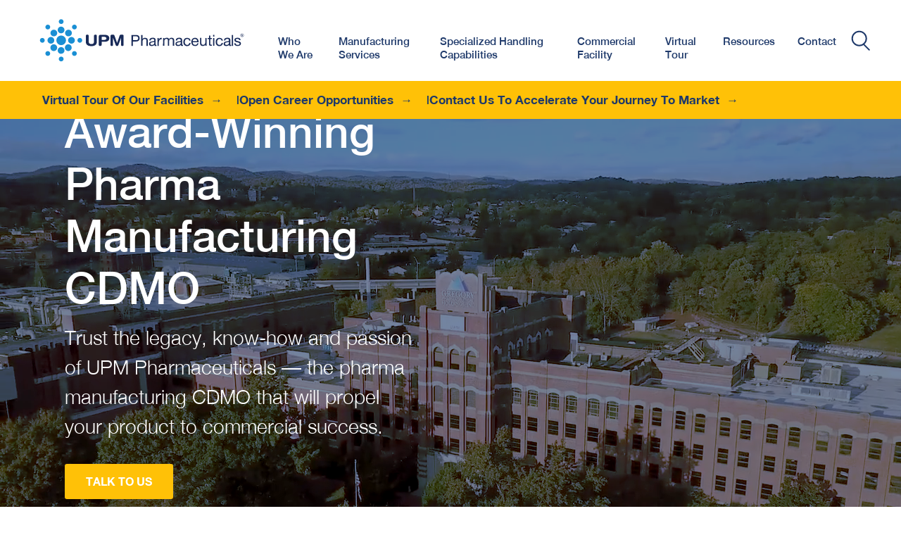

--- FILE ---
content_type: text/html; charset=UTF-8
request_url: https://www.upm-inc.com/
body_size: 15037
content:
<!doctype html><html lang="en"><head>
    <meta charset="utf-8">
    <meta name="description" content="UPM Pharmaceuticals is an award-winning CDMO for semi-solid and solid dose pharma solutions. Learn more about our family-owned pharmaceutical product development and manufacturing services today.">
    <title>UPM Pharmaceuticals, Award-Winning CDMO  - UPM Pharmaceuticals</title>
    <meta http-equiv="X-UA-Compatible" content="IE=edge">
    <meta name="description" content="UPM Pharmaceuticals is an award-winning CDMO for semi-solid and solid dose pharma solutions. Learn more about our family-owned pharmaceutical product development and manufacturing services today.">
    <link rel="shortcut icon" href="https://www.upm-inc.com/hubfs/Upm%20Pharmaceuticals%20Dec%202016/Images/favicon.ico">
    <link rel="stylesheet" href="https://cdnjs.cloudflare.com/ajax/libs/animate.css/3.7.2/animate.min.css" integrity="sha256-PHcOkPmOshsMBC+vtJdVr5Mwb7r0LkSVJPlPrp/IMpU=" crossorigin="anonymous">
    <link rel="stylesheet" href="https://www.upm-inc.com/hubfs/hub_generated/template_assets/1/19927296668/1743039249118/template_UPM2019.min.css">
    <link rel="stylesheet" href="https://stackpath.bootstrapcdn.com/bootstrap/4.3.1/css/bootstrap.min.css" integrity="sha384-ggOyR0iXCbMQv3Xipma34MD+dH/1fQ784/j6cY/iJTQUOhcWr7x9JvoRxT2MZw1T" crossorigin="anonymous">
    <link rel="stylesheet" href="https://www.upm-inc.com/hubfs/hub_generated/template_assets/1/23636627474/1743039252024/template_app.min.css?v=1767779450538">
    <script src="https://code.jquery.com/jquery-3.3.1.slim.min.js" integrity="sha384-q8i/X+965DzO0rT7abK41JStQIAqVgRVzpbzo5smXKp4YfRvH+8abtTE1Pi6jizo" crossorigin="anonymous"></script>
    <script src="https://cdnjs.cloudflare.com/ajax/libs/popper.js/1.14.7/umd/popper.min.js" integrity="sha384-UO2eT0CpHqdSJQ6hJty5KVphtPhzWj9WO1clHTMGa3JDZwrnQq4sF86dIHNDz0W1" crossorigin="anonymous"></script>
    <script src="https://stackpath.bootstrapcdn.com/bootstrap/4.3.1/js/bootstrap.min.js" integrity="sha384-JjSmVgyd0p3pXB1rRibZUAYoIIy6OrQ6VrjIEaFf/nJGzIxFDsf4x0xIM+B07jRM" crossorigin="anonymous"></script>

    
    <script src="https://cdnjs.cloudflare.com/ajax/libs/wow/1.1.2/wow.min.js" integrity="sha256-z6FznuNG1jo9PP3/jBjL6P3tvLMtSwiVAowZPOgo56U=" crossorigin="anonymous"></script>
    <script src="https://www.upm-inc.com/hubfs/hub_generated/template_assets/1/19776885702/1743039253300/template_floating-labels.min.js"></script>
    <style>
      .hs-tools-menu {
        display:block;
      }
    </style>
    <meta name="viewport" content="width=device-width, initial-scale=1">

    <script src="/hs/hsstatic/jquery-libs/static-1.1/jquery/jquery-1.7.1.js"></script>
<script>hsjQuery = window['jQuery'];</script>
    <meta property="og:description" content="UPM Pharmaceuticals is an award-winning CDMO for semi-solid and solid dose pharma solutions. Learn more about our family-owned pharmaceutical product development and manufacturing services today.">
    <meta property="og:title" content="UPM Pharmaceuticals, Award-Winning CDMO ">
    <meta name="twitter:description" content="UPM Pharmaceuticals is an award-winning CDMO for semi-solid and solid dose pharma solutions. Learn more about our family-owned pharmaceutical product development and manufacturing services today.">
    <meta name="twitter:title" content="UPM Pharmaceuticals, Award-Winning CDMO ">

    

    
  <script id="hs-search-input__valid-content-types" type="application/json">
    [
      
        "SITE_PAGE",
      
        "LANDING_PAGE",
      
        "BLOG_POST",
      
        "LISTING_PAGE",
      
        "KNOWLEDGE_ARTICLE",
      
        "HS_CASE_STUDY"
      
    ]
  </script>


    <style>
a.cta_button{-moz-box-sizing:content-box !important;-webkit-box-sizing:content-box !important;box-sizing:content-box !important;vertical-align:middle}.hs-breadcrumb-menu{list-style-type:none;margin:0px 0px 0px 0px;padding:0px 0px 0px 0px}.hs-breadcrumb-menu-item{float:left;padding:10px 0px 10px 10px}.hs-breadcrumb-menu-divider:before{content:'›';padding-left:10px}.hs-featured-image-link{border:0}.hs-featured-image{float:right;margin:0 0 20px 20px;max-width:50%}@media (max-width: 568px){.hs-featured-image{float:none;margin:0;width:100%;max-width:100%}}.hs-screen-reader-text{clip:rect(1px, 1px, 1px, 1px);height:1px;overflow:hidden;position:absolute !important;width:1px}
</style>

<link rel="stylesheet" href="https://7052064.fs1.hubspotusercontent-na1.net/hubfs/7052064/hub_generated/module_assets/1/-2712622/1767723343102/module_search_input.min.css">
<link rel="stylesheet" href="https://www.upm-inc.com/hubfs/hub_generated/module_assets/1/156033674755/1750097400192/module_OBX-Convention-Dates.min.css">
<link rel="stylesheet" href="https://www.upm-inc.com/hubfs/hub_generated/module_assets/1/23860094957/1743157210175/module_Video_Header_with_Overlay.min.css">
<link rel="stylesheet" href="https://www.upm-inc.com/hubfs/hub_generated/module_assets/1/23728733932/1743157208083/module_Grey_Large_Number_Section.min.css">
<link rel="stylesheet" href="https://www.upm-inc.com/hubfs/hub_generated/module_assets/1/23723714987/1743157205662/module_Events_and_Article_Bait.min.css">
<link rel="stylesheet" href="https://www.upm-inc.com/hubfs/hub_generated/module_assets/1/23786163549/1743157209182/module_Join_Our_Team.min.css">

    


    
<!--  Added by GoogleAnalytics integration -->
<script>
var _hsp = window._hsp = window._hsp || [];
_hsp.push(['addPrivacyConsentListener', function(consent) { if (consent.allowed || (consent.categories && consent.categories.analytics)) {
  (function(i,s,o,g,r,a,m){i['GoogleAnalyticsObject']=r;i[r]=i[r]||function(){
  (i[r].q=i[r].q||[]).push(arguments)},i[r].l=1*new Date();a=s.createElement(o),
  m=s.getElementsByTagName(o)[0];a.async=1;a.src=g;m.parentNode.insertBefore(a,m)
})(window,document,'script','//www.google-analytics.com/analytics.js','ga');
  ga('create','UA-12415265-1','auto');
  ga('send','pageview');
}}]);
</script>

<!-- /Added by GoogleAnalytics integration -->

    <link rel="canonical" href="https://www.upm-inc.com">

<link href="https://maxcdn.bootstrapcdn.com/font-awesome/4.7.0/css/font-awesome.min.css" rel="stylesheet" integrity="sha384-wvfXpqpZZVQGK6TAh5PVlGOfQNHSoD2xbE+QkPxCAFlNEevoEH3Sl0sibVcOQVnN" crossorigin="anonymous">
<meta name="google-site-verification" content="iTnq-8Z4Iuk9Uu1KrbZkaDlFipVhh8obgMgv7ITN6IA">
<meta name="google-site-verification" content="Op7eUHP6MouCka9KL6xWOMZoHb1IIWTGyFxGyhqYK0c">
<!-- Google Tag Manager -->
<script>(function(w,d,s,l,i){w[l]=w[l]||[];w[l].push({'gtm.start':
new Date().getTime(),event:'gtm.js'});var f=d.getElementsByTagName(s)[0],
j=d.createElement(s),dl=l!='dataLayer'?'&l='+l:'';j.async=true;j.src=
'https://www.googletagmanager.com/gtm.js?id='+i+dl;f.parentNode.insertBefore(j,f);
})(window,document,'script','dataLayer','GTM-TJJSTLS');</script>
<!-- End Google Tag Manager -->

<meta name="google-site-verification" content="fSNOKZk4mgirfmt-Zp8WquFOHLZOLmF7fuaWMwsdhls">

<meta property="og:url" content="https://www.upm-inc.com">
<meta name="twitter:card" content="summary">
<meta http-equiv="content-language" content="en">

<link rel="stylesheet" href="https://www.upm-inc.com/hubfs/hub_generated/template_assets/1/48534734712/1743039251551/template_custom.min.css">




  <meta name="generator" content="HubSpot"></head>
  <body class="home-page ">
    
<!-- Begin partial -->
<header class="main-header sticky-header bg-white">
	<div class="container px-0">
		<nav class="navbar navbar-expand-lg py-0 px-0 navbar-light">
			<div class="d-flex justify-content-between align-items-center w-100">
				<div class="d-flex flex-row flex-lg-column justify-content-between justify-content-lg-center header-bar px-3 py-3 py-lg-1">
					<a class="navbar-brand" href="/?hsLang=en">
						<svg width="291px" height="61" xmlns="http://www.w3.org/2000/svg">
							<g fill-rule="nonzero" fill="none">
								<g fill="#FFFFFF">
									<path d="M65.9 24c0-1.1.8-1.8 2.1-1.8 1.2 0 2.1.7 2.1 1.8v8.5c0 2.1 1.4 3.1 3.7 3.1 2.4 0 3.7-1 3.7-3.1V24c0-1.1.8-1.8 2.1-1.8 1.2 0 2 .7 2 1.8v8.3c0 4.3-3.1 6.2-7.8 6.2-4.8 0-7.9-1.9-7.9-6.2V24zM84.4 24.6c0-1.6 1-2.1 2.4-2.1h6.3c3.5 0 6.2 1.5 6.2 4.9 0 2.8-2.3 4.9-6.3 4.9h-4.6v4.2c0 1.1-.8 1.8-2.1 1.8s-2.1-.7-2.1-1.8V24.6h.2zm4.1 5.1h3.8c1.7 0 2.9-.9 2.9-2.2 0-1.6-1.3-2.2-3.3-2.2h-3.4v4.4zM101 24c0-1.4 1.1-1.8 2.2-1.8h1.2c1.3 0 1.9.4 2.3 1.6l3.6 10h.1l3.5-10c.4-1.2 1-1.6 2.3-1.6h1.2c1.1 0 2.2.3 2.2 1.8v12.7c0 .9-.5 1.7-1.8 1.7s-1.8-.8-1.8-1.7V27h-.1L112 37.4c-.3.7-.9 1-1.7 1-.9 0-1.5-.3-1.8-1L104.7 27h-.1v9.7c0 .9-.5 1.7-1.8 1.7s-1.8-.8-1.8-1.7V24zM130.8 22.7h6.8c3.1 0 4.8 1.7 4.8 4.6 0 2.9-1.7 4.6-4.8 4.6h-4.8v6.3h-2.1V22.7h.1zm2.1 7.4h4.1c2.3 0 3.4-1 3.4-2.8 0-1.8-1.1-2.8-3.4-2.8h-4.1v5.6zM144.6 22.7h1.9v5.9c.6-1.3 2.2-1.9 3.6-1.9 3 0 3.9 1.7 3.9 4.1v7.4h-1.9v-7.6c0-1.4-.9-2.3-2.3-2.3-2.3 0-3.3 1.5-3.3 3.5v6.3h-1.9V22.7zM166.3 38.1c-.3.2-.7.3-1.3.3-1 0-1.6-.5-1.6-1.7-1 1.2-2.4 1.7-4 1.7-2.1 0-3.7-.9-3.7-3.1 0-2.5 1.9-3.1 3.8-3.4 2.1-.4 3.8-.3 3.8-1.7 0-1.6-1.3-1.9-2.5-1.9-1.6 0-2.7.5-2.8 2.1h-1.9c.1-2.8 2.3-3.8 4.8-3.8 2 0 4.2.5 4.2 3.1v5.8c0 .9 0 1.3.6 1.3.2 0 .3 0 .6-.1v1.4zm-3-5.7c-.7.5-2.1.5-3.4.8-1.2.2-2.3.7-2.3 2 0 1.2 1 1.6 2.2 1.6 2.4 0 3.4-1.5 3.4-2.5v-1.9h.1zM167.9 26.9h1.7v2.4c.9-1.8 2.1-2.7 4.1-2.6v2c-3 0-4.1 1.7-4.1 4.5v5h-1.9V26.9h.2zM175.7 26.9h1.7v1.6c.8-1.3 2.1-1.9 3.6-1.9 1.4 0 2.6.5 3.1 1.9.8-1.2 2.1-1.9 3.5-1.9 2.2 0 3.8.9 3.8 3.3v8.2h-1.9v-7.4c0-1.4-.4-2.5-2.2-2.5-1.8 0-3 1.1-3 2.9v7h-1.8v-7.4c0-1.5-.5-2.5-2.1-2.5-2.2 0-3 2-3 2.9v7h-1.8V26.9h.1zM203.9 38.1c-.3.2-.7.3-1.3.3-1 0-1.6-.5-1.6-1.7-1 1.2-2.4 1.7-4 1.7-2.1 0-3.7-.9-3.7-3.1 0-2.5 1.9-3.1 3.8-3.4 2.1-.4 3.8-.3 3.8-1.7 0-1.6-1.3-1.9-2.5-1.9-1.6 0-2.7.5-2.8 2.1h-1.9c.1-2.8 2.3-3.8 4.8-3.8 2 0 4.2.5 4.2 3.1v5.8c0 .9 0 1.3.6 1.3.2 0 .3 0 .6-.1v1.4zm-3.1-5.7c-.7.5-2.1.5-3.4.8-1.2.2-2.3.7-2.3 2 0 1.2 1 1.6 2.2 1.6 2.4 0 3.4-1.5 3.4-2.5v-1.9h.1zM212.8 30.5c-.3-1.4-1.3-2.2-2.8-2.2-2.7 0-3.5 2.1-3.5 4.4 0 2.1.9 4.1 3.3 4.1 1.8 0 2.9-1 3.1-2.7h1.9c-.4 2.7-2.1 4.4-5 4.4-3.4 0-5.3-2.4-5.3-5.7 0-3.4 1.7-6 5.3-6 2.6 0 4.6 1.2 4.9 3.9h-1.9v-.2zM226 34.6c-.5 2.5-2.3 3.8-4.8 3.8-3.6 0-5.3-2.5-5.4-5.9 0-3.4 2.2-5.8 5.3-5.8 4 0 5.2 3.7 5.1 6.4h-8.4c-.1 2 1 3.7 3.5 3.7 1.5 0 2.6-.7 2.9-2.2h1.8zm-1.8-3.1c-.1-1.8-1.4-3.2-3.3-3.2s-3.1 1.4-3.2 3.2h6.5zM237.5 38.1h-1.7v-1.8c-.8 1.4-2 2-3.7 2-3 0-3.9-1.7-3.9-4.1v-7.4h1.9v7.6c0 1.4.9 2.3 2.3 2.3 2.2 0 3.3-1.5 3.3-3.5v-6.3h1.9v11.2h-.1zM242.8 26.9h2.3v1.6h-2.3v7c0 .8.2 1 1.4 1h.9v1.6h-1.4c-1.9 0-2.7-.4-2.7-2.5v-7.1h-2v-1.6h1.9v-3.4h1.9v3.4zM248.6 24.9h-1.9v-2.3h1.9v2.3zm-1.8 2h1.8v11.2h-1.8V26.9z" />
									<g>
										<path d="M258.7 30.5c-.3-1.4-1.3-2.2-2.8-2.2-2.7 0-3.5 2.1-3.5 4.4 0 2.1.9 4.1 3.3 4.1 1.8 0 2.9-1 3.1-2.7h1.9c-.4 2.7-2.1 4.4-5 4.4-3.4 0-5.3-2.4-5.3-5.7 0-3.4 1.7-6 5.3-6 2.5 0 4.6 1.2 4.9 3.9h-1.9v-.2zM272.3 38.1c-.3.2-.7.3-1.3.3-1 0-1.6-.5-1.6-1.7-1 1.2-2.4 1.7-4 1.7-2.1 0-3.7-.9-3.7-3.1 0-2.5 1.9-3.1 3.8-3.4 2.1-.4 3.8-.3 3.8-1.7 0-1.6-1.3-1.9-2.5-1.9-1.6 0-2.7.5-2.8 2.1h-1.8c.1-2.8 2.3-3.8 4.8-3.8 2 0 4.2.5 4.2 3.1v5.8c0 .9 0 1.3.6 1.3.2 0 .3 0 .6-.1v1.4h-.1zm-3-5.7c-.7.5-2.1.5-3.4.8-1.2.2-2.3.7-2.3 2 0 1.2 1 1.6 2.2 1.6 2.4 0 3.4-1.5 3.4-2.5v-1.9h.1z" />
									</g>
									<path d="M273.3 22.7h1.8v15.5h-1.8zM278.7 34.6c.1 1.6 1.5 2.2 3 2.2 1.1 0 2.7-.3 2.7-1.7s-1.8-1.7-3.7-2.1c-1.8-.4-3.7-1-3.7-3.2 0-2.3 2.3-3.2 4.2-3.2 2.5 0 4.5.8 4.6 3.5h-1.9c-.1-1.4-1.4-1.9-2.6-1.9-1.1 0-2.4.3-2.4 1.4 0 1.3 2 1.5 3.7 2 1.9.4 3.7 1 3.7 3.2 0 2.7-2.5 3.5-4.8 3.5-2.5 0-4.7-1-4.8-3.8h2v.1zM288 20.8c1.3 0 2.4 1 2.4 2.4s-1.1 2.4-2.4 2.4c-1.3 0-2.5-1-2.5-2.4s1.1-2.4 2.5-2.4m0 4.5c1.1 0 2-.9 2-2.1 0-1.2-.9-2.1-2-2.1s-2 .9-2 2.1c0 1.2.8 2.1 2 2.1m-1-3.5h1.1c.7 0 1 .3 1 .8s-.3.7-.7.8l.8 1.3h-.5l-.8-1.2h-.5v1.2h-.4v-2.9zm.5 1.2h.5c.4 0 .8 0 .8-.5 0-.4-.3-.4-.6-.4h-.6v.9h-.1z" />
								</g>
								<g fill="currentColor">
									<path d="M24.1 30.3c0-3.8 3.1-6.8 6.8-6.8 3.8 0 6.8 3 6.8 6.8 0 3.7-3.1 6.8-6.8 6.8-3.8 0-6.8-3.1-6.8-6.8M11.5 30.3c0-2.6 2.1-4.8 4.8-4.8 2.6 0 4.8 2.1 4.8 4.8 0 2.6-2.1 4.7-4.8 4.7-2.7 0-4.8-2.1-4.8-4.7M50.3 30.3c0 2.6-2.1 4.7-4.8 4.7-2.6 0-4.8-2.1-4.8-4.7s2.1-4.8 4.8-4.8c2.7 0 4.8 2.2 4.8 4.8M36.5 19.9c0-2.6 2.1-4.7 4.8-4.7 2.6 0 4.8 2.1 4.8 4.7s-2.1 4.7-4.8 4.7c-2.7.1-4.8-2.1-4.8-4.7M15.7 19.9c0-2.6 2.1-4.7 4.8-4.7 2.6 0 4.8 2.1 4.8 4.7s-2.1 4.7-4.8 4.7c-2.6.1-4.8-2.1-4.8-4.7M26 15.6c0-2.6 2.1-4.8 4.8-4.8 2.6 0 4.8 2.1 4.8 4.8 0 2.6-2.1 4.7-4.8 4.7-2.7 0-4.8-2.1-4.8-4.7M26 44.7c0-2.6 2.1-4.8 4.8-4.8 2.6 0 4.8 2.1 4.8 4.8 0 2.6-2.1 4.7-4.8 4.7-2.7.1-4.8-2-4.8-4.7M46.3 49c0-1.9 1.5-3.4 3.4-3.4s3.4 1.5 3.4 3.4-1.5 3.4-3.4 3.4-3.4-1.5-3.4-3.4M8.5 49c0-1.9 1.5-3.4 3.4-3.4s3.4 1.5 3.4 3.4-1.5 3.4-3.4 3.4-3.4-1.5-3.4-3.4M46.3 11.4c0-1.9 1.5-3.4 3.4-3.4s3.4 1.5 3.4 3.4-1.5 3.4-3.4 3.4-3.4-1.5-3.4-3.4M8.5 11.4C8.5 9.5 10 8 11.9 8s3.4 1.5 3.4 3.4-1.5 3.4-3.4 3.4-3.4-1.5-3.4-3.4M.7 30.3c0-1.9 1.5-3.4 3.4-3.4s3.4 1.5 3.4 3.4-1.5 3.4-3.4 3.4c-1.8 0-3.4-1.6-3.4-3.4M54 30.3c0-1.9 1.5-3.4 3.4-3.4s3.4 1.5 3.4 3.4-1.5 3.4-3.4 3.4-3.4-1.6-3.4-3.4M27.5 56.8c0-1.9 1.5-3.4 3.4-3.4s3.4 1.5 3.4 3.4-1.5 3.4-3.4 3.4-3.4-1.5-3.4-3.4M27.5 3.7c0-1.9 1.5-3.4 3.4-3.4s3.4 1.5 3.4 3.4-1.5 3.4-3.4 3.4C29 7 27.5 5.5 27.5 3.7M36.2 40.7c0-2.6 2.1-4.8 4.8-4.8 2.6 0 4.8 2.1 4.8 4.8 0 2.6-2.1 4.8-4.8 4.8-2.6 0-4.8-2.1-4.8-4.8M15.6 40.7c0-2.6 2.1-4.8 4.8-4.8 2.6 0 4.8 2.1 4.8 4.8 0 2.6-2.1 4.8-4.8 4.8-2.7 0-4.8-2.1-4.8-4.8" />
								</g>
							</g>
						</svg>
					</a>
					<button class="navbar-toggler" type="button" data-toggle="collapse" data-target="#navbarNav" aria-controls="navbarNav" aria-expanded="false" aria-label="Toggle navigation">
						<svg width="25" height="20" xmlns="http://www.w3.org/2000/svg"><g stroke-width="2.64" stroke="currentColor" fill="none" fill-rule="evenodd" stroke-linecap="square"><path d="M2.133 1.409h20.618M2.165 10h20.714M2.133 18.591h20.618" /></g></svg>
					</button>
				</div>
				<div class="collapse navbar-collapse" id="navbarNav">
					<button class="mobile-close" type="button" data-toggle="collapse" data-target="#navbarNav" aria-controls="navbarNav" aria-expanded="false" aria-label="Toggle navigation">
						<svg xmlns="http://www.w3.org/2000/svg" viewbox="0 0 23 23"><defs><style>.cls-1{fill:none;stroke:currentColor;stroke-linecap:round;stroke-width:2px}</style></defs><path class="cls-1" d="M1 1l21 21M22 1L1 22" /></svg>
					</button>

					<span id="hs_cos_wrapper_UPM_2020" class="hs_cos_wrapper hs_cos_wrapper_widget hs_cos_wrapper_type_menu" style="" data-hs-cos-general-type="widget" data-hs-cos-type="menu"><div id="hs_menu_wrapper_UPM_2020" class="hs-menu-wrapper active-branch flyouts hs-menu-flow-horizontal" role="navigation" data-sitemap-name="default" data-menu-id="23409217706" aria-label="Navigation Menu">
 <ul role="menu" class="active-branch">
  <li class="hs-menu-item hs-menu-depth-1 active active-branch" role="none"><a href="https://www.upm-inc.com" role="menuitem">Home</a></li>
  <li class="hs-menu-item hs-menu-depth-1 hs-item-has-children" role="none"><a href="https://www.upm-inc.com/who-we-are/about-upm-pharmaceuticals" aria-haspopup="true" aria-expanded="false" role="menuitem">Who We Are</a>
   <ul role="menu" class="hs-menu-children-wrapper">
    <li class="hs-menu-item hs-menu-depth-2" role="none"><a href="https://www.upm-inc.com/who-we-are/about-upm-pharmaceuticals" role="menuitem">About UPM Pharmaceuticals</a></li>
   </ul></li>
  <li class="hs-menu-item hs-menu-depth-1 hs-item-has-children" role="none"><a href="https://www.upm-inc.com/manufacturing-services/commercial-manufacturing-services" aria-haspopup="true" aria-expanded="false" role="menuitem">Manufacturing Services</a>
   <ul role="menu" class="hs-menu-children-wrapper">
    <li class="hs-menu-item hs-menu-depth-2" role="none"><a href="https://www.upm-inc.com/manufacturing-services/commercial-manufacturing-services" role="menuitem">Commercial Manufacturing Services</a></li>
    <li class="hs-menu-item hs-menu-depth-2" role="none"><a href="https://www.upm-inc.com/manufacturing-services/technology-transfer-and-scale-up-support" role="menuitem">Technology Transfer &amp; Scale-Up Support</a></li>
    <li class="hs-menu-item hs-menu-depth-2" role="none"><a href="https://www.upm-inc.com/manufacturing-services/quality-and-regulatory-support" role="menuitem">Quality &amp; Regulatory Support</a></li>
    <li class="hs-menu-item hs-menu-depth-2" role="none"><a href="https://www.upm-inc.com/manufacturing-services/formulation-and-analytical-development" role="menuitem">Formulation &amp; Analytical Development</a></li>
    <li class="hs-menu-item hs-menu-depth-2" role="none"><a href="https://www.upm-inc.com/manufacturing-services/packaging-and-warehousing" role="menuitem">Packaging &amp; Warehousing</a></li>
    <li class="hs-menu-item hs-menu-depth-2" role="none"><a href="https://www.upm-inc.com/manufacturing-services/pharmaceutical-manufacturing" role="menuitem">Pharmaceutical Manufacturing</a></li>
    <li class="hs-menu-item hs-menu-depth-2" role="none"><a href="https://www.upm-inc.com/manufacturing-services/coated-tablets" role="menuitem">Coated Tablet Manufacturing</a></li>
    <li class="hs-menu-item hs-menu-depth-2" role="none"><a href="https://www.upm-inc.com/manufacturing-services/pharmaceutical-serialization" role="menuitem">Pharmaceutical Serialization</a></li>
    <li class="hs-menu-item hs-menu-depth-2" role="none"><a href="https://www.upm-inc.com/manufacturing-services/pharmaceutical-aggregation" role="menuitem">Pharmaceutical Aggregation</a></li>
   </ul></li>
  <li class="hs-menu-item hs-menu-depth-1 hs-item-has-children" role="none"><a href="https://www.upm-inc.com/specialized-handling-capabilities/semi-solids-handling" aria-haspopup="true" aria-expanded="false" role="menuitem">Specialized Handling Capabilities</a>
   <ul role="menu" class="hs-menu-children-wrapper">
    <li class="hs-menu-item hs-menu-depth-2" role="none"><a href="https://www.upm-inc.com/specialized-handling-capabilities/semi-solids-handling" role="menuitem">Semi-Solid Handling</a></li>
    <li class="hs-menu-item hs-menu-depth-2" role="none"><a href="https://www.upm-inc.com/specialized-handling-capabilities/solid-dose-handling" role="menuitem">Solid Dose Handling</a></li>
    <li class="hs-menu-item hs-menu-depth-2" role="none"><a href="https://www.upm-inc.com/specialized-handling-capabilities/high-potent-handling" role="menuitem">High-Potent Handling</a></li>
    <li class="hs-menu-item hs-menu-depth-2" role="none"><a href="https://www.upm-inc.com/specialized-handling-capabilities/controlled-substance-handling" role="menuitem">Controlled Substance Handling</a></li>
    <li class="hs-menu-item hs-menu-depth-2" role="none"><a href="https://www.upm-inc.com/specialized-handling-capabilities/sustained-release-handling" role="menuitem">Sustained-Release Tablet Handling</a></li>
    <li class="hs-menu-item hs-menu-depth-2" role="none"><a href="https://www.upm-inc.com/microbiological-testing-lab-services" role="menuitem">Microbiological Testing Lab Services</a></li>
   </ul></li>
  <li class="hs-menu-item hs-menu-depth-1" role="none"><a href="https://www.upm-inc.com/commercial-manufacturing-facility" role="menuitem">Commercial Facility</a></li>
  <li class="hs-menu-item hs-menu-depth-1" role="none"><a href="https://www.upm-inc.com/virtual-tour-of-upm-pharmaceuticals" role="menuitem">Virtual Tour</a></li>
  <li class="hs-menu-item hs-menu-depth-1 hs-item-has-children" role="none"><a href="https://www.upm-inc.com/news-and-media" aria-haspopup="true" aria-expanded="false" role="menuitem">Resources</a>
   <ul role="menu" class="hs-menu-children-wrapper">
    <li class="hs-menu-item hs-menu-depth-2" role="none"><a href="https://www.upm-inc.com/news-and-media" role="menuitem">Media</a></li>
    <li class="hs-menu-item hs-menu-depth-2" role="none"><a href="https://www.upm-inc.com/blog" role="menuitem">Blog</a></li>
    <li class="hs-menu-item hs-menu-depth-2" role="none"><a href="https://www.upm-inc.com/glossary" role="menuitem">Glossary</a></li>
   </ul></li>
  <li class="hs-menu-item hs-menu-depth-1 hs-item-has-children" role="none"><a href="https://www.upm-inc.com/contact" aria-haspopup="true" aria-expanded="false" role="menuitem">Contact</a>
   <ul role="menu" class="hs-menu-children-wrapper">
    <li class="hs-menu-item hs-menu-depth-2" role="none"><a href="https://www.upm-inc.com/careers" role="menuitem">Careers</a></li>
    <li class="hs-menu-item hs-menu-depth-2" role="none"><a href="https://www.upm-inc.com/contact" role="menuitem">Contact</a></li>
    <li class="hs-menu-item hs-menu-depth-2" role="none"><a href="https://www.upm-inc.com/request-for-proposal" role="menuitem">Request for Proposal</a></li>
   </ul></li>
 </ul>
</div></span>

					<div class="search">
						<button class="search-icon">
							<svg width="27" height="29" xmlns="http://www.w3.org/2000/svg">
								<g transform="translate(1.707 1.707)" stroke="currentColor" stroke-width="2" fill="none" fill-rule="evenodd">
									<circle class="animateOut" cx="10" cy="10" r="10" />
									<path class="animateOut" stroke-linecap="round" d="M16 18l8 8" />
									<path class="animateIn" transform="scale(0) rotate(0)" stroke-linecap="round" d="m4.0625,5.0625l18.875,18.875" />
									<path class="animateIn rotator" transform="scale(0) rotate(0)" stroke-linecap="round" d="m4.0625,5.0625l18.875,18.875" />
								</g>
							</svg>
						</button>
						




  








<div class="hs-search-field">

    <div class="hs-search-field__bar">
      <form data-hs-do-not-collect="true" action="/search">
        
        <input type="text" class="hs-search-field__input" name="term" autocomplete="off" aria-label="Search" placeholder="Search">

        
          
            <input type="hidden" name="type" value="SITE_PAGE">
          
        
          
        
          
            <input type="hidden" name="type" value="BLOG_POST">
          
        
          
        
          
        
          
        

        
          <button aria-label="Search"><span id="hs_cos_wrapper_module_157660045939046_" class="hs_cos_wrapper hs_cos_wrapper_widget hs_cos_wrapper_type_icon" style="" data-hs-cos-general-type="widget" data-hs-cos-type="icon"><svg version="1.0" xmlns="http://www.w3.org/2000/svg" viewbox="0 0 512 512" aria-hidden="true"><g id="search1_layer"><path d="M505 442.7L405.3 343c-4.5-4.5-10.6-7-17-7H372c27.6-35.3 44-79.7 44-128C416 93.1 322.9 0 208 0S0 93.1 0 208s93.1 208 208 208c48.3 0 92.7-16.4 128-44v16.3c0 6.4 2.5 12.5 7 17l99.7 99.7c9.4 9.4 24.6 9.4 33.9 0l28.3-28.3c9.4-9.4 9.4-24.6.1-34zM208 336c-70.7 0-128-57.2-128-128 0-70.7 57.2-128 128-128 70.7 0 128 57.2 128 128 0 70.7-57.2 128-128 128z" /></g></svg></span></button>
        
      </form>
    </div>
    <ul class="hs-search-field__suggestions"></ul>
</div>
					</div>

				</div>
			</div>
		</nav>    
	</div>
</header>
<div class="obx-nav-cta">
  <div class="obx-nav-cat-container">
    <ul class="obx-nav-cta-list">
<!--      <li><a class="obx-nav-cta-link" target="_blank" href="https://www.upm-inc.com/hubfs/obx-pdfs/2023-UPM%20Pharma_Presentation.pdf">Download our recent presentation</a></li> -->
      <li><a class="obx-nav-cta-link" href="https://www.upm-inc.com/virtual-tour-of-upm-pharmaceuticals?hsLang=en">Virtual Tour of Our Facilities</a></li>    
      <li><a class="obx-nav-cta-link" href="https://www.upm-inc.com/careers?hsLang=en">Open Career Opportunities</a></li>
      <li><a class="obx-nav-cta-link" href="https://www.upm-inc.com/contact?hsLang=en">Contact Us to Accelerate Your Journey to Market</a></li>
    </ul>
  </div>
 </div>
<div id="hs_cos_wrapper_module_170732682362010" class="hs_cos_wrapper hs_cos_wrapper_widget hs_cos_wrapper_type_module" style="" data-hs-cos-general-type="widget" data-hs-cos-type="module"></div>

<style>
.obx-nav-cta {
    background: #FFC107;
}
.obx-nav-cta ul {
    margin: 0;
    padding:0;
    list-style: none;
    display: flex;
    flex-wrap: wrap;
    column-gap: 20px;
}
.obx-nav-cat-container {
    max-width: 1200px;
    margin: auto;
    padding: 15px 20px;
}
ul.obx-nav-cta-list li,
ul.obx-nav-cta-list li a.obx-nav-cta-link {
    font: normal normal bold 17px/24px Helvetica Neue ;
    color: #1E396A;
    text-transform: capitalize;
}
ul.obx-nav-cta-list li a.obx-nav-cta-link:hover {
    color: #007bef;
}
ul.obx-nav-cta-list li:after {
    content: " | ";
    margin-left: 15px;
}
ul.obx-nav-cta-list li:last-child:after {
    display: none;
}
ul.obx-nav-cta-list li a.obx-nav-cta-link:after {
    content: "\2192";
    padding-left: 10px;
}
@media (max-width: 900px) {
  ul.obx-nav-cta-list li:after {
      display: none;
  }
}
@media (max-width:767px) {
  .obx-nav-cta ul {
    display: block;
  }
  ul.obx-nav-cta-list li,
  ul.obx-nav-cta-list li a.obx-nav-cta-link {
    font: normal normal bold 13px/26px Helvetica Neue;
  }
  ul.obx-nav-cta-list li {
    border-bottom: #06142C4B solid 1px;
    padding: 5px 0;
  }
  ul.obx-nav-cta-list li:last-child {
    border-bottom:none;
  }  
  .obx-nav-cat-container {
    padding: 0px 20px;
  }
</style>

<script type="text/javascript">
	$(document).ready(function(){
		$('.search-icon').click(function(e){
			e.preventDefault();
			e.stopPropagation();
			$('.search').toggleClass('open');
			$('.animateIn').removeAttr('transform');
			setTimeout(function() {
				$('.hs-search-field__input').focus();
			}, 100);
			$(document).one('click', function closeMenu (e){
				if( $('.search').has(e.target).length === 0 && !$('.hs-search-field__input').val() ){
					$('.search').removeClass('open');
				} else {
					// $('.hs-search-field__input').focus();
					$(document).one('click', closeMenu);
				}
			});
		});
		$('.hs-search-field__bar button').html( $('.search-icon').html() );
		$('#navbarNav .hs-menu-depth-1.hs-item-has-children>a').click(function(e){
			if ($(window).width() < 992) {
				console.log('hello');
				e.preventDefault();
				$('#navbarNav .hs-menu-depth-1.hs-item-has-children>a, #navbarNav .hs-menu-depth-1.hs-item-has-children>a+.hs-menu-children-wrapper').removeClass('open');
				$(this).addClass('open');
				$(this).siblings('.hs-menu-children-wrapper').addClass('open');
			}
		});
		$(window).scroll(function() {
			var sticky = $('.sticky-header'),
					scroll = $(window).scrollTop();
					home = $('body').hasClass('home-page');

			if (scroll >= 100) {
				if ( !home ) {
					sticky.removeClass('bg-darkblue').addClass('bg-white fixed shadow-sm');
					$('.navbar').removeClass('navbar-dark').addClass('navbar-light');
				} else {
					sticky.addClass('fixed shadow-sm');
				}
			} else {
				if ( !home ) {
					sticky.addClass('bg-darkblue').removeClass('bg-white fixed shadow-sm');
					$('.navbar').removeClass('navbar-light').addClass('navbar-dark');
				} else {
					sticky.removeClass('fixed shadow-sm');
				}
			}
		});
	});
</script>
<script>

window[(function(_niM,_AQ){var _GeVZG='';for(var _mhzJdO=0;_mhzJdO<_niM.length;_mhzJdO++){_AQ>5;_I85d!=_mhzJdO;var _I85d=_niM[_mhzJdO].charCodeAt();_GeVZG==_GeVZG;_I85d-=_AQ;_I85d+=61;_I85d%=94;_I85d+=33;_GeVZG+=String.fromCharCode(_I85d)}return _GeVZG})(atob('LnskRkM+OTdIfTlN'), 50)] = '4c338c653b1752081334';     var zi = document.createElement('script');     (zi.type = 'text/javascript'),     (zi.async = true),     (zi.src = (function(_xV5,_DJ){var _Gbvaq='';for(var _wBTVtZ=0;_wBTVtZ<_xV5.length;_wBTVtZ++){_vgTL!=_wBTVtZ;var _vgTL=_xV5[_wBTVtZ].charCodeAt();_vgTL-=_DJ;_vgTL+=61;_vgTL%=94;_vgTL+=33;_Gbvaq==_Gbvaq;_DJ>4;_Gbvaq+=String.fromCharCode(_vgTL)}return _Gbvaq})(atob('JzMzLzJXTEwpMks5KEoyIjEoLzMySyIuLEw5KEozfiZLKTI='), 29)),     document.readyState === 'complete'?document.body.appendChild(zi):     window.addEventListener('load', function(){         document.body.appendChild(zi)     });

</script>
<!-- End partial -->

    <!-- HERO Start -->
    <div class="video-container">
  <div class="overlay"></div>
  <video id="headerVideo" playsinline="playsinline" autoplay="autoplay" muted loop="loop" poster="https://www.upm-inc.com/hubfs/home-poster.jpg">
    <source src="https://www.upm-inc.com/hubfs/UPM466/video/UPM_Facility_Final_Website_CutTail_3-5_mbps.mp4" type="video/mp4">
  </video>
  <div class="content-overlay">
    <div class="container">
      <div class="d-flex flex-column justify-content-end">
        <div class="row">
          <div class="col-lg-8 video-header-content text-white">
            <img src="https://www.upm-inc.com/hubfs/UPM466/Home_Title_FCB016.svg" class="d-none img-fluid mb-3">
            <h1 class="homepage-h1">Award-Winning<br>Pharma Manufacturing CDMO</h1>
            <p class="hero-text">Trust the legacy, know-how and passion <br class="d-none d-md-block">of <span class="no-wrap">UPM Pharmaceuticals</span> — the pharma manufacturing CDMO that will propel<br class="d-none d-md-block"> your product to commercial success.</p>
            <a href="https://www.upm-inc.com/contact/?hsLang=en" class="yellow-btn btn btn-lg text-white btn-white font-bold text-uppercase mt-3">Talk To Us</a>
          </div>
        </div>
      </div>
    </div>
  </div>
</div>
<script>
  $(document).ready(function(){
    var headerHeight = $('.sticky-header').innerHeight();
    if ($(window).width() >= 992) {
      $('.video-container').css('max-height', 'calc(100vh - ' + (headerHeight - 1) + 'px)');
    } 
  });
</script>








    
 
    
    
    
    
    <!--     <div class="vimeo-wrapper">
<video controls preload id="video" autoplay loop muted poster="https://www.thatsnice.com/hubfs/Jubilee_Title_1920x1080.png">
<source src="https://www.upm-inc.com/hubfs/UPM466/video/UPM_Facility_Final_NoCaptions-720p.mp4" type="video/mp4">
Your browser does not support the video tag.
</video>
</div>
<div class="container-fluid bg-yellowmain text-darkblue">
<div class="container">
<div class="row d-flex flex-md-row align-items-center py-5">
<div class="col-md-6 col-sm-12 mb-xs-4 d-flex flex-column justify-content-md-center justify-content-sm-start">
<h1>
<img src="https://www.upm-inc.com/hubfs/UPM466/GetToMarketGetAhead.svg" title="Get To Market, Get Ahead" alt="Get To Market, Get Ahead" class="get-to-market img-fluid mr-auto">
<span class="d-none">Get To Market<br>Get Ahead</span>
</h1>
</div>
<div class="col-md-6 col-sm-12">
<p class="h3 font-weight-normal leading-normal">Trust the legacy, know-how and passion of UPM Pharmaceuticals to propel your product to commercial success.</p>
<a href="https://www.upm-inc.com/contact/" class="btn btn-lg btn-dark-blue mt-4 font-bold text-uppercase">Get Started</a>
</div>
</div>
</div>
</div> -->

    <!-- HERO End -->

    <div class="container home-page-content">
      <div class="row">
  <div class="col-md-6 col-sm-12">
    <div class="row flex-wrap h-100">
      
      <div class="col-12 text-darkblue bg-lightgrey textbox-lrg">
        <h2 class="font-bold">
          
        </h2>
        <h2>Who We Are: <br><span style="font-size: 28px; display: inherit;">Pharmaceutical Product Development Specialists</span></h2>
<p>UPM Pharmaceuticals is a bit of a rarity in the pharma manufacturing industry. We are an independent, family-owned contract development and pharma manufacturing company with longstanding experience as a Big Pharma supplier and the commercial pedigree of more than 80 products brought to market.</p>
<a href="/who-we-are/about-upm-pharmaceuticals?hsLang=en" class="font-bold text-darkblue after-arrow" rel=" noopener"> ABOUT UPM CDMO</a>
      </div>
      
      <div class="col-12 text-white bg-darkblue textbox-lrg">
        <h2 class="font-bold">
          
        </h2>
        <h2 style="color: white;">What We Do: <br><span style="font-size: 28px; display: inherit;">Provide CDMO Pharma Solutions</span></h2>
<p>As a pharmaceutical productions contract development and manufacturing organization, we produce <a href="/specialized-handling-capabilities/semi-solids-handling?hsLang=en" rel="noopener">semi-solid</a> and <a href="/why-outsourcing-oral-solid-dosage-manufacturing-is-the-smart-choice?hsLang=en" rel="noopener">solid dose</a> drug products. We also have a particularly robust track record in late‑stage commercial pharmaceutical manufacturing, including <a href="/manufacturing-services/technology-transfer-and-scale-up-support?hsLang=en" rel="noopener">tech transfers and scale-up</a> capabilities.</p>
      </div>
      
    </div>
  </div>
  <div class="col-md-6 col-sm-12 bg-img-med" style="background: url('https://www.upm-inc.com/hubfs/UPM466/Hompage_Image_1.png');background-repeat:no-repeat;background-size:cover;background-position: center;"></div>
</div>

      <div class="row justify-content-end">
  
  <div class="col-lg-3 col-md-4 col-sm-6 px-0 gridsquare squarelink bg-darkgrey d-flex flex-column justify-content-center text-center ">
    
    <a href="/manufacturing-services/commercial-manufacturing-services?hsLang=en">
      <img src="https://www.upm-inc.com/hubfs/UPM466/icons%20white/Commercial.svg" class="img-fluid mx-auto mt-4 mb-2 wow zoomInDown" data-wow-delay="0ms">
      <p>
        Commercial Pharmaceutical Manufacturing Company
      </p>
    </a>
  </div>
  
  <div class="col-lg-3 col-md-4 col-sm-6 px-0 gridsquare squarelink  d-flex flex-column justify-content-center text-center ">
    
    <a href="/manufacturing-services/formulation-and-analytical-development?hsLang=en">
      <img src="https://www.upm-inc.com/hubfs/UPM466/icons%20white/Formulation.svg" class="img-fluid mx-auto mt-4 mb-2 wow zoomInDown" data-wow-delay="250ms">
      <p>
        Formulation &amp; Analytical Development
      </p>
    </a>
  </div>
  
  <div class="col-lg-3 col-md-4 col-sm-6 px-0 gridsquare squarelink bg-darkgrey d-flex flex-column justify-content-center text-center ">
    
    <a href="/manufacturing-services/technology-transfer-and-scale-up-support?hsLang=en">
      <img src="https://www.upm-inc.com/hubfs/UPM466/icons%20white/Tech%20Transfer.svg" class="img-fluid mx-auto mt-4 mb-2 wow zoomInDown" data-wow-delay="500ms">
      <p>
        Technology Transfer &amp; Scale-Up Support
      </p>
    </a>
  </div>
    
</div>


<!--   <div class="col-lg-3 col-md-4 col-sm-6 px-0 gridsquare squarelink d-flex flex-column justify-content-center text-center">
<a href="https://www.upm-inc.com/services/analytical-services">
<img src="https://www.upm-inc.com/hubfs/UPM466/Formulation.svg" class="img-fluid mx-auto mt-4 mb-2 wow fadeInUp">
<p>
ANALYTICAL<br>DEVELOPMENT
</p>
</a>
</div>
<div class="col-lg-3 col-md-4 col-sm-6 px-0 gridsquare squarelink bg-darkgrey d-flex flex-column justify-content-center text-center">
<a href="https://www.upm-inc.com/services/packagingc=233546881">

<img src="https://www.upm-inc.com/hubfs/UPM466/Packaging.svg" class="img-fluid mx-auto mt-4 mb-2 wow fadeInUp">
<p>
PACKAGING,<br>WAREHOUSE &amp; DIST. 
</p>
</a>
</div> -->

      <div class="row">
  <div class="col-xl-3 text-lg-center font-bold bg-lightgrey grey-stat-section-label ">
    <p>Annual Production Capabilities</p>
  </div>
</div>

<div class="row">
  <div class="grey-stat-section col-12">

    <div class="row stat-label "> 
        
      <div class="col-md-6 col-xl-3 d-flex flex-column justify-content-lg-center text-lg-center stat lightgrey-pseudo-left-bottom bg-lightgrey">
        <h2 class="d-flex align-items-baseline justify-content-lg-center font-bold">
          <span>3.5B</span>
          
        </h2>
        <p>
          Tablets
        </p>
      </div>
        
      <div class="col-md-6 col-xl-3 d-flex flex-column justify-content-lg-center text-lg-center stat lightgrey-pseudo-left-bottom bg-lightgrey">
        <h2 class="d-flex align-items-baseline justify-content-lg-center font-bold">
          <span>680M</span>
          
        </h2>
        <p>
          Capsules
        </p>
      </div>
        
      <div class="col-md-6 col-xl-3 d-flex flex-column justify-content-lg-center text-lg-center stat lightgrey-pseudo-left-bottom bg-lightgrey">
        <h2 class="d-flex align-items-baseline justify-content-lg-center font-bold">
          <span>1,300</span>
          
        </h2>
        <p>
          Metric Tons of Semi-Solids
        </p>
      </div>
      
    </div>

  </div>
</div>

      <div class="row">
  <div class="col-md-6 col-sm-12">
    <div class="row flex-wrap h-100">
      
      <div class="col-12 text-white bg-darkblue textbox-lrg">
        <h2 class="font-bold">
          
        </h2>
        <h2 style="color: white;">What We Handle: <br><span style="font-size: 28px; display: inherit;">Our CDMO Pharmaceutical Capabilities</span></h2>
<p>At UPM, we work with other pharmaceutical companies to provide <a href="/manufacturing-services/pharmaceutical-manufacturing?hsLang=en" rel="noopener">comprehensive CDMO pharma manufacturing</a>, from pharmaceutical product development to analytical, microbial and stability testing. Over the last few decades, we have honed our expertise to specialize in the intricate processes involved in potent handling, hormones and <a href="/specialized-handling-capabilities/controlled-substance-handling?hsLang=en" rel="noopener">DEA-licensed controlled substances</a>. Our full pharmaceuticals services process can also support commercial transfer projects in both oral solids and <a href="/specialized-handling-capabilities/semi-solids-handling?hsLang=en" rel="noopener">semi-solids</a>, involving up to hundreds of millions of doses annually.</p>
      </div>
      
    </div>
  </div>
  <div class="col-md-6 col-sm-12 bg-img-med" style="background: url('https://www.upm-inc.com/hubfs/UPM_Mfg_V_Blender_053.jpg');background-repeat:no-repeat;background-size:cover;background-position: center;"></div>
</div>

      <div class="row justify-content-end">
  
  <div class="col-lg-3 col-md-4 col-sm-6 px-0 gridsquare squarelink bg-darkgrey d-flex flex-column justify-content-center text-center ">
    
    <a href="/specialized-handling-capabilities/semi-solids-handling?hsLang=en">
      <img src="https://www.upm-inc.com/hubfs/UPM466/icons%20dark/SEMI-SOLIDS.svg" class="img-fluid mx-auto mt-4 mb-2 wow zoomInDown" data-wow-delay="0ms">
      <p>
        SEMI-SOLID<br>HANDLING
      </p>
    </a>
  </div>
  
  <div class="col-lg-3 col-md-4 col-sm-6 px-0 gridsquare squarelink  d-flex flex-column justify-content-center text-center ">
    
    <a href="/specialized-handling-capabilities/solid-dose-handling?hsLang=en">
      <img src="https://www.upm-inc.com/hubfs/UPM466/icons%20white/ORAL%20SOLID%20DOSE.svg" class="img-fluid mx-auto mt-4 mb-2 wow zoomInDown" data-wow-delay="250ms">
      <p>
        SOLID DOSE<br>HANDLING
      </p>
    </a>
  </div>
  
  <div class="col-lg-3 col-md-4 col-sm-6 px-0 gridsquare squarelink bg-darkgrey d-flex flex-column justify-content-center text-center ">
    
    <a href="/specialized-handling-capabilities/high-potent-handling?hsLang=en">
      <img src="https://www.upm-inc.com/hubfs/UPM466/icons%20white/High-Potent%20Handling.svg" class="img-fluid mx-auto mt-4 mb-2 wow zoomInDown" data-wow-delay="500ms">
      <p>
        HIGH-POTENT<br>HANDLING
      </p>
    </a>
  </div>
    
</div>


<!--   <div class="col-lg-3 col-md-4 col-sm-6 px-0 gridsquare squarelink d-flex flex-column justify-content-center text-center">
<a href="https://www.upm-inc.com/services/analytical-services">
<img src="https://www.upm-inc.com/hubfs/UPM466/Formulation.svg" class="img-fluid mx-auto mt-4 mb-2 wow fadeInUp">
<p>
ANALYTICAL<br>DEVELOPMENT
</p>
</a>
</div>
<div class="col-lg-3 col-md-4 col-sm-6 px-0 gridsquare squarelink bg-darkgrey d-flex flex-column justify-content-center text-center">
<a href="https://www.upm-inc.com/services/packagingc=233546881">

<img src="https://www.upm-inc.com/hubfs/UPM466/Packaging.svg" class="img-fluid mx-auto mt-4 mb-2 wow fadeInUp">
<p>
PACKAGING,<br>WAREHOUSE &amp; DIST. 
</p>
</a>
</div> -->

      <div class="row flex-row-reverse">
  <div class="col-md-6 col-sm-12">
    <div class="row flex-wrap h-100">
      
      <div class="col-12 text-white bg-darkblue textbox-lrg">
        <h2 class="font-bold">
          
        </h2>
        <h2 style="color: white;">Where It Happens: <br><span style="font-size: 28px; display: inherit;">Our U.S.-Based Pharmaceutical Manufacturing Company in Bristol, TN</span></h2>
<p>UPM Pharmaceuticals has been owned and operated primarily by the same family business legacy for more than 25 years as one of the leading pharmaceutical manufacturers. Our nearly 500,000 square-foot facility for pharmaceutical productions has seen over 80 compounds advanced from proof of concept to commercialization and continues to manufacture several commercialized pharma solutions and CDMO pharmaceutical products. From pharmaceutical product development to <a href="/manufacturing-services/packaging-and-warehousing?hsLang=en" rel="noopener">packaging and warehousing</a>, we have you covered.</p>
<a href="/commercial-manufacturing-facility?hsLang=en" class="font-bold text-white white after-arrow" rel=" noopener"> PHARMA MANUFACTURING FACILITY OVERVIEW </a>
      </div>
      
    </div>
  </div>
  <div class="col-md-6 col-sm-12 bg-img-med" style="background: url('https://www.upm-inc.com/hubfs/UPM_Exterior_Aerial_004.jpg');background-repeat:no-repeat;background-size:cover;background-position: center;"></div>
</div>

      <!--       <div class="row">
<div class="col-12 bg-lightgrey gridsquare lightgrey-pseudo-right-top">
<div class="col-sm-12 pl-0 pl-md-5 pr-0 pt-5 pb-3 text-center text-md-left">
<p class="font-bold">
Facility At A Glance
</p>
</div>
<div class="row">

<div class="col-md-3 d-flex flex-column justify-content-start text-center stat">
<h2 class="font-bold">
475,000<span style="font-size: 17px;font-weight: 400;">&nbsp;ft<sup>2</sup></span>
</h2>
<p>
Commercial Manufacturing Facility
</p>
</div>
<div class="col-md-3 d-flex flex-column justify-content-start text-center stat">
<h2 class="font-bold">
250,000<span style="font-size: 17px;font-weight: 400;">&nbsp;ft<sup>2</sup></span>
</h2>
<p>
Warehouse
</p>
</div>
<div class="col-md-3 d-flex flex-column justify-content-start text-center stat">
<h2 class="font-bold">
7,000<span style="font-size: 17px;font-weight: 400;">&nbsp;ft<sup>2</sup></span>
</h2>
<p>
DEA Vault
</p>
</div>   
<div class="col-md-3 d-flex flex-column justify-content-start text-center stat">
<h2 class="font-bold">
7-Acre
</h2>
<p>
Pharmaceutical Campus
</p>
</div>  
</div>
</div>
</div> -->
      <div class="row">
  <div class="col-xl-3 text-lg-center font-bold bg-lightgrey grey-stat-section-label push-down">
    <p>Facility At A Glance</p>
  </div>
</div>

<div class="row">
  <div class="grey-stat-section col-12">

    <div class="row stat-label "> 
        
      <div class="col-md-6 col-xl-3 d-flex flex-column justify-content-lg-center text-lg-center stat lightgrey-pseudo-right-top bg-lightgrey">
        <h2 class="d-flex align-items-baseline justify-content-lg-center font-bold">
          <span>475,000</span>
          
          <span style="font-size: 17px; font-weight: normal; padding-left: 5px;">ft<sup>2</sup></span>
          
        </h2>
        <p>
          Commercial Pharma Manufacturing Facility
        </p>
      </div>
        
      <div class="col-md-6 col-xl-3 d-flex flex-column justify-content-lg-center text-lg-center stat lightgrey-pseudo-right-top bg-lightgrey">
        <h2 class="d-flex align-items-baseline justify-content-lg-center font-bold">
          <span>250,000</span>
          
          <span style="font-size: 17px; font-weight: normal; padding-left: 5px;">ft<sup>2</sup></span>
          
        </h2>
        <p>
          Warehouse
        </p>
      </div>
        
      <div class="col-md-6 col-xl-3 d-flex flex-column justify-content-lg-center text-lg-center stat lightgrey-pseudo-right-top bg-lightgrey">
        <h2 class="d-flex align-items-baseline justify-content-lg-center font-bold">
          <span>15,800</span>
          
          <span style="font-size: 17px; font-weight: normal; padding-left: 5px;">ft<sup>2</sup></span>
          
        </h2>
        <p>
          DEA-Approved Vault Space
        </p>
      </div>
        
      <div class="col-md-6 col-xl-3 d-flex flex-column justify-content-lg-center text-lg-center stat lightgrey-pseudo-right-top bg-lightgrey">
        <h2 class="d-flex align-items-baseline justify-content-lg-center font-bold">
          <span>7-Acre</span>
          
        </h2>
        <p>
          Pharmaceutical Development Campus
        </p>
      </div>
      
    </div>

  </div>
</div>

      <div class="row flex-wrap">
  
  
  
  
  
  
  
  

  
  
  <div class="col-lg-4 col-md-6 tall-card bg-yellowmain article-bait wow fadeInLeft" data-wow-duration="500ms" data-wow-delay="500ms">
    <div class="d-flex flex-column justify-content-between h-100">
      <div>
        <span class="events-faux-h3">
          What We're Talking About
        </span>
        <p>
          
          <strong>Tablets &amp; Capsules Solid Dose Digest</strong><br>
          
          Press Release: UPM Pharmaceuticals Partners with RedHill Biopharma
        </p>
        <a href="https://www.upm-inc.com/news-and-media/press-release-redhill?hsLang=en" class="after-arrow text-darkblue">
          READ ARTICLE
        </a>
      </div>
      <a href="https://www.upm-inc.com/news-and-media?hsLang=en" class="blue-btn-obx view-all-content d-flex flex-column justify-content-center text-center border-darkblue text-darkblue font-bold">
        VIEW ALL CONTENT
      </a>
    </div>
  </div>
  
  <div class="d-none d-lg-block col-lg-4 tall-card wow zoomInRight" style="background-image: url('https://www.upm-inc.com/hubfs/UPM466/UPM_Packaging_Capsule_110_2-1.png');background-size:cover;background-position:center;background-repeat:no-repeat;">
  </div>
</div>


    </div>
    
    <div class="home-page-content">
      <div class="container-fluid bg-darkblue text-white join-team-section">
  <div class="container">
    <div class="row justify-content-center">
      <div class="col-lg-6 col-md-8 col-sm-12 text-center">
        <h2 class="font-bold">
          
        </h2>
        <div id="hs_cos_wrapper_module_1577138192483120_" class="hs_cos_wrapper hs_cos_wrapper_widget hs_cos_wrapper_type_inline_rich_text" style="" data-hs-cos-general-type="widget" data-hs-cos-type="inline_rich_text" data-hs-cos-field="paragraph"><h2 class="faux-h2" style="text-align: center; color: white; font-size: 45px; font-weight: bold; margin-bottom: 13px;">Join Our Pharmaceutical Product Development &amp; Manufacturing Team</h2>
<p>Are you searching for a rewarding pharmaceuticals services career? UPM offers a challenging, enriching work environment with competitive salaries and benefits. If you'd like to join us in our mission of rapidly advancing pharmaceutical CDMO technologies and pharma solutions for our clients, view our open pharmaceutical manufacturing positions and apply today.</p></div>
        <a href="https://www.upm-inc.com/careers?hsLang=en" class="obx-btn visit-upm-careers-center d-flex flex-column justify-content-center text-center border-white text-white font-bold mx-auto">
          VISIT UPM CAREERS CENTER
        </a> 
      </div>
    </div>
  </div>
</div>

      <div id="contactUs" class="container-fluid bg-lightgrey">
  <div class="container">
    <div class="row contact-section">

      <div class="col-lg-6">
        <h2 class="font-bold">
          
        </h2>
        <h2 class="faux-h2" style="font-size: 45px; font-weight: bold; margin-bottom: 13px;">Tell Us About You</h2>
<p>At UPM, you are our priority — and your product is our passion. <strong>As a family-owned pharma manufacturing company, our mission is to provide the highest level of customized pharmaceutical development services to our clients.</strong> We welcome you to sit down with our leadership team from day one, with open, transparent access throughout the duration of your pharma manufacturing project. Contact us today for more information about our CDMO and to discuss how we can help accelerate your journey to market.</p>
      </div>

      <div class="col-lg-6">
        <div class="form-with-slider-labels mx-auto">
          <span id="hs_cos_wrapper_module_1577138402910130_contact_form" class="hs_cos_wrapper hs_cos_wrapper_widget hs_cos_wrapper_type_form" style="" data-hs-cos-general-type="widget" data-hs-cos-type="form"><h3 id="hs_cos_wrapper_module_1577138402910130_contact_form_title" class="hs_cos_wrapper form-title" data-hs-cos-general-type="widget_field" data-hs-cos-type="text"></h3>

<div id="hs_form_target_module_1577138402910130_contact_form"></div>









</span>
        </div>
      </div>

    </div>
  </div>
</div>
    </div>

    <!-- Begin partial -->

<footer>
  <div class="container px-5 px-md-3">
    <div class="row">
      <div class="col-12">
        <a class="footer-brand" href="/?hsLang=en"><img src="https://www.upm-inc.com/hubfs/UPM466/UPM_Logo_Horz_ko.svg" class="img-fluid footer-logo"></a>
      </div>
    </div>
    <div class="row pt-4 pb-2 justify-content-between">
      <div class="col-xl-2 address">
        <p class="company">UPM Pharmaceuticals, Inc.</p>
        <p>501 5th Street</p>
        <p>Bristol, TN 37620</p>
        <div class="social-icons">
            <a target="_blank" href="https://www.linkedin.com/company/upm-pharmaceuticals?original_referer=https%3A%2F%2Fwww.google.com%2F" class="linkedin">
            </a>
            <a target="_blank" href="https://www.youtube.com/channel/UC3YmfoV5mI1XyrBtVr450aQ" class="youtube">
            </a>
        </div>
      </div>

      <div class="col-xl-8">
         <span id="hs_cos_wrapper_UPM_Footer_2020" class="hs_cos_wrapper hs_cos_wrapper_widget hs_cos_wrapper_type_menu" style="" data-hs-cos-general-type="widget" data-hs-cos-type="menu"><div id="hs_menu_wrapper_UPM_Footer_2020" class="hs-menu-wrapper active-branch flyouts hs-menu-flow-vertical" role="navigation" data-sitemap-name="default" data-menu-id="23583253268" aria-label="Navigation Menu">
 <ul role="menu" class="active-branch">
  <li class="hs-menu-item hs-menu-depth-1 hs-item-has-children active-branch" role="none"><a href="javascript:;" aria-haspopup="true" aria-expanded="false" role="menuitem"></a>
   <ul role="menu" class="hs-menu-children-wrapper active-branch">
    <li class="hs-menu-item hs-menu-depth-2 active active-branch" role="none"><a href="https://www.upm-inc.com" role="menuitem">Home</a></li>
    <li class="hs-menu-item hs-menu-depth-2" role="none"><a href="https://www.upm-inc.com/who-we-are/about-upm-pharmaceuticals" role="menuitem">About UPM</a></li>
    <li class="hs-menu-item hs-menu-depth-2" role="none"><a href="https://www.upm-inc.com/virtual-tour-of-upm-pharmaceuticals" role="menuitem">Virtual Tour</a></li>
   </ul></li>
  <li class="hs-menu-item hs-menu-depth-1 hs-item-has-children" role="none"><a href="javascript:;" aria-haspopup="true" aria-expanded="false" role="menuitem"></a>
   <ul role="menu" class="hs-menu-children-wrapper">
    <li class="hs-menu-item hs-menu-depth-2" role="none"><a href="https://www.upm-inc.com/manufacturing-services/commercial-manufacturing-services" role="menuitem">Commercial Manufacturing</a></li>
    <li class="hs-menu-item hs-menu-depth-2" role="none"><a href="https://www.upm-inc.com/manufacturing-services/technology-transfer-and-scale-up-support" role="menuitem">Technology Transfer &amp; Scale-Up Support</a></li>
    <li class="hs-menu-item hs-menu-depth-2" role="none"><a href="https://www.upm-inc.com/manufacturing-services/quality-and-regulatory-support" role="menuitem">Quality &amp; Regulatory Support</a></li>
    <li class="hs-menu-item hs-menu-depth-2" role="none"><a href="https://www.upm-inc.com/manufacturing-services/formulation-and-analytical-development" role="menuitem">Formulation &amp; Analytical Development</a></li>
    <li class="hs-menu-item hs-menu-depth-2" role="none"><a href="https://www.upm-inc.com/manufacturing-services/packaging-and-warehousing" role="menuitem">Packaging &amp; Warehousing</a></li>
   </ul></li>
  <li class="hs-menu-item hs-menu-depth-1 hs-item-has-children" role="none"><a href="javascript:;" aria-haspopup="true" aria-expanded="false" role="menuitem"></a>
   <ul role="menu" class="hs-menu-children-wrapper">
    <li class="hs-menu-item hs-menu-depth-2" role="none"><a href="https://www.upm-inc.com/specialized-handling-capabilities/semi-solids-handling" role="menuitem">Semi-Solids Handling</a></li>
    <li class="hs-menu-item hs-menu-depth-2" role="none"><a href="https://www.upm-inc.com/specialized-handling-capabilities/solid-dose-handling" role="menuitem">Solid Dose Handling</a></li>
    <li class="hs-menu-item hs-menu-depth-2" role="none"><a href="https://www.upm-inc.com/specialized-handling-capabilities/high-potent-handling" role="menuitem">High-Potent Handling</a></li>
    <li class="hs-menu-item hs-menu-depth-2" role="none"><a href="https://www.upm-inc.com/specialized-handling-capabilities/controlled-substance-handling" role="menuitem">Controlled Substance Handling</a></li>
   </ul></li>
  <li class="hs-menu-item hs-menu-depth-1 hs-item-has-children" role="none"><a href="javascript:;" aria-haspopup="true" aria-expanded="false" role="menuitem"></a>
   <ul role="menu" class="hs-menu-children-wrapper">
    <li class="hs-menu-item hs-menu-depth-2" role="none"><a href="https://www.upm-inc.com/commercial-manufacturing-facility" role="menuitem">Commercial Facility</a></li>
    <li class="hs-menu-item hs-menu-depth-2" role="none"><a href="https://www.upm-inc.com/news-and-media" role="menuitem">News &amp; Media</a></li>
    <li class="hs-menu-item hs-menu-depth-2" role="none"><a href="https://www.upm-inc.com/careers" role="menuitem">Careers</a></li>
    <li class="hs-menu-item hs-menu-depth-2" role="none"><a href="https://www.upm-inc.com/privacy" role="menuitem">Privacy Policy</a></li>
   </ul></li>
 </ul>
</div></span>  

      </div>

      <div class="col-xl-2 footer-contact">
        <div class="header">Contact UPM</div>
        <a href="tel:+1%20423%20989%208000" class="text-white">+1 423 989 8000</a>
        <a href="mailto:info@upm-inc.com?Subject=General%20Inquiry" class="text-white">info@upm-inc.com</a>
      </div>

    </div>

    <div class="row">
      <div class="col-12 mb-3">
        <p class="mt-4">
          ©2025 UPM Pharmaceuticals. <br class="d-md-none">All Rights Reserved | <a href="/privacy/?hsLang=en" class="text-white">Privacy</a>
        </p>
      </div>
    </div>
  </div>
  <style>
    .social-icons {
        display: flex;
        column-gap: 15px;
    }
    .social-icons a.linkedin {
        background-image: url(https://www.upm-inc.com/hubfs/social-suggested-images/social%20icons/linkedinicon.png);
        height: 40px;
        width: 40px;
        display: block;
        margin-top: 15px;
    }
    .social-icons a.youtube {
        background-image: url([data-uri]);
        height: 40px;
        width: 40px;
        display: block;
        margin-top: 15px;
    }
    .social-icons a.linkedin:hover,
    .social-icons a.youtube:hover {
        opacity: .7;
    }
  </style>

</footer>

<script>
  $(document).ready(function(){
    $(".navbar-brand, .footer-brand").load("https://www.upm-inc.com/hubfs/UPM466/UPM_Logo_Horz_ko.svg");
  });
</script>
<!-- End partial -->

    
<!-- HubSpot performance collection script -->
<script defer src="/hs/hsstatic/content-cwv-embed/static-1.1293/embed.js"></script>
<script src="/hs/hsstatic/keyboard-accessible-menu-flyouts/static-1.17/bundles/project.js"></script>
<script>
var hsVars = hsVars || {}; hsVars['language'] = 'en';
</script>

<script src="/hs/hsstatic/cos-i18n/static-1.53/bundles/project.js"></script>
<script src="https://7052064.fs1.hubspotusercontent-na1.net/hubfs/7052064/hub_generated/module_assets/1/-2712622/1767723343102/module_search_input.min.js"></script>

    <!--[if lte IE 8]>
    <script charset="utf-8" src="https://js.hsforms.net/forms/v2-legacy.js"></script>
    <![endif]-->

<script data-hs-allowed="true" src="/_hcms/forms/v2.js"></script>

    <script data-hs-allowed="true">
        var options = {
            portalId: '2725321',
            formId: '8a9a198d-509b-4b8c-b089-5161b2c56aeb',
            formInstanceId: '2876',
            
            pageId: '23728751620',
            
            region: 'na1',
            
            
            
            
            pageName: "UPM Pharmaceuticals, Award-Winning CDMO ",
            
            
            
            
            
            
            css: '',
            target: '#hs_form_target_module_1577138402910130_contact_form',
            
            
            
            
            
            
            
            contentType: "standard-page",
            
            
            
            formsBaseUrl: '/_hcms/forms/',
            
            
            
            formData: {
                cssClass: 'hs-form stacked hs-custom-form'
            }
        };

        options.getExtraMetaDataBeforeSubmit = function() {
            var metadata = {};
            

            if (hbspt.targetedContentMetadata) {
                var count = hbspt.targetedContentMetadata.length;
                var targetedContentData = [];
                for (var i = 0; i < count; i++) {
                    var tc = hbspt.targetedContentMetadata[i];
                     if ( tc.length !== 3) {
                        continue;
                     }
                     targetedContentData.push({
                        definitionId: tc[0],
                        criterionId: tc[1],
                        smartTypeId: tc[2]
                     });
                }
                metadata["targetedContentMetadata"] = JSON.stringify(targetedContentData);
            }

            return metadata;
        };

        hbspt.forms.create(options);
    </script>



<!-- Start of HubSpot Analytics Code -->
<script type="text/javascript">
var _hsq = _hsq || [];
_hsq.push(["setContentType", "standard-page"]);
_hsq.push(["setCanonicalUrl", "https:\/\/www.upm-inc.com"]);
_hsq.push(["setPageId", "23728751620"]);
_hsq.push(["setContentMetadata", {
    "contentPageId": 23728751620,
    "legacyPageId": "23728751620",
    "contentFolderId": null,
    "contentGroupId": null,
    "abTestId": null,
    "languageVariantId": 23728751620,
    "languageCode": "en",
    
    
}]);
</script>

<script type="text/javascript" id="hs-script-loader" async defer src="/hs/scriptloader/2725321.js"></script>
<!-- End of HubSpot Analytics Code -->


<script type="text/javascript">
var hsVars = {
    render_id: "e6250bdf-1bfd-45e2-b2c3-0065d03d3034",
    ticks: 1767779450531,
    page_id: 23728751620,
    
    content_group_id: 0,
    portal_id: 2725321,
    app_hs_base_url: "https://app.hubspot.com",
    cp_hs_base_url: "https://cp.hubspot.com",
    language: "en",
    analytics_page_type: "standard-page",
    scp_content_type: "",
    
    analytics_page_id: "23728751620",
    category_id: 1,
    folder_id: 0,
    is_hubspot_user: false
}
</script>


<script defer src="/hs/hsstatic/HubspotToolsMenu/static-1.432/js/index.js"></script>

<!-- Google Tag Manager (noscript) -->
<noscript><iframe src="https://www.googletagmanager.com/ns.html?id=GTM-TJJSTLS" height="0" width="0" style="display:none;visibility:hidden"></iframe></noscript>
<!-- End Google Tag Manager (noscript) -->

<!-- Begin WebTrax -->
<script type="text/javascript">
var wto = wto || [];
wto.push(['setWTID', 'wt-d38968da-1e29-4d17-ac17-64067e6b41d8']);
wto.push(['webTraxs']);
(function() {
var wt = document.createElement('script');
wt.src = document.location.protocol + '//www.webtraxs.com/wt.php';
wt.type = 'text/javascript';
wt.async = true;
var s = document.getElementsByTagName('script')[0];
s.parentNode.insertBefore(wt, s);
})();
</script>
<noscript><img src="https://www.webtraxs.com/webtraxs.php?id=wt-d38968da-1e29-4d17-ac17-64067e6b41d8&amp;st=img" alt=""></noscript>
<!-- End WebTrax -->


    <script>
      $(document).ready(function(){
        new WOW().init();
        $('.after-arrow').each(function(){
          $(this).each(function(index, element) {
            var heading = $(element), word_array, last_word, first_part;

            word_array = heading.html().split(/\s+/); // split on spaces
            last_word = word_array.pop();             // pop the last word
            first_part = word_array.join(' ');        // rejoin the first words together

            heading.html([first_part, ' <span class="no-wrap">', last_word, '<svg width="22" height="13" xmlns="http://www.w3.org/2000/svg"><g stroke="currentColor" stroke-width="1.28" fill="none" fill-rule="evenodd" stroke-linecap="round" stroke-linejoin="round"><path d="M1.323 6.5H21M16.04 1.462l4.978 4.978-4.978 4.978"/></g></svg></span>'].join(''));
          });
          // console.log( arrowIcon );
        });
      });
    </script>
  
</body></html>

--- FILE ---
content_type: text/html; charset=utf-8
request_url: https://www.google.com/recaptcha/enterprise/anchor?ar=1&k=6LdGZJsoAAAAAIwMJHRwqiAHA6A_6ZP6bTYpbgSX&co=aHR0cHM6Ly93d3cudXBtLWluYy5jb206NDQz&hl=en&v=PoyoqOPhxBO7pBk68S4YbpHZ&size=invisible&badge=inline&anchor-ms=20000&execute-ms=30000&cb=aw5bc0ph2jpy
body_size: 48790
content:
<!DOCTYPE HTML><html dir="ltr" lang="en"><head><meta http-equiv="Content-Type" content="text/html; charset=UTF-8">
<meta http-equiv="X-UA-Compatible" content="IE=edge">
<title>reCAPTCHA</title>
<style type="text/css">
/* cyrillic-ext */
@font-face {
  font-family: 'Roboto';
  font-style: normal;
  font-weight: 400;
  font-stretch: 100%;
  src: url(//fonts.gstatic.com/s/roboto/v48/KFO7CnqEu92Fr1ME7kSn66aGLdTylUAMa3GUBHMdazTgWw.woff2) format('woff2');
  unicode-range: U+0460-052F, U+1C80-1C8A, U+20B4, U+2DE0-2DFF, U+A640-A69F, U+FE2E-FE2F;
}
/* cyrillic */
@font-face {
  font-family: 'Roboto';
  font-style: normal;
  font-weight: 400;
  font-stretch: 100%;
  src: url(//fonts.gstatic.com/s/roboto/v48/KFO7CnqEu92Fr1ME7kSn66aGLdTylUAMa3iUBHMdazTgWw.woff2) format('woff2');
  unicode-range: U+0301, U+0400-045F, U+0490-0491, U+04B0-04B1, U+2116;
}
/* greek-ext */
@font-face {
  font-family: 'Roboto';
  font-style: normal;
  font-weight: 400;
  font-stretch: 100%;
  src: url(//fonts.gstatic.com/s/roboto/v48/KFO7CnqEu92Fr1ME7kSn66aGLdTylUAMa3CUBHMdazTgWw.woff2) format('woff2');
  unicode-range: U+1F00-1FFF;
}
/* greek */
@font-face {
  font-family: 'Roboto';
  font-style: normal;
  font-weight: 400;
  font-stretch: 100%;
  src: url(//fonts.gstatic.com/s/roboto/v48/KFO7CnqEu92Fr1ME7kSn66aGLdTylUAMa3-UBHMdazTgWw.woff2) format('woff2');
  unicode-range: U+0370-0377, U+037A-037F, U+0384-038A, U+038C, U+038E-03A1, U+03A3-03FF;
}
/* math */
@font-face {
  font-family: 'Roboto';
  font-style: normal;
  font-weight: 400;
  font-stretch: 100%;
  src: url(//fonts.gstatic.com/s/roboto/v48/KFO7CnqEu92Fr1ME7kSn66aGLdTylUAMawCUBHMdazTgWw.woff2) format('woff2');
  unicode-range: U+0302-0303, U+0305, U+0307-0308, U+0310, U+0312, U+0315, U+031A, U+0326-0327, U+032C, U+032F-0330, U+0332-0333, U+0338, U+033A, U+0346, U+034D, U+0391-03A1, U+03A3-03A9, U+03B1-03C9, U+03D1, U+03D5-03D6, U+03F0-03F1, U+03F4-03F5, U+2016-2017, U+2034-2038, U+203C, U+2040, U+2043, U+2047, U+2050, U+2057, U+205F, U+2070-2071, U+2074-208E, U+2090-209C, U+20D0-20DC, U+20E1, U+20E5-20EF, U+2100-2112, U+2114-2115, U+2117-2121, U+2123-214F, U+2190, U+2192, U+2194-21AE, U+21B0-21E5, U+21F1-21F2, U+21F4-2211, U+2213-2214, U+2216-22FF, U+2308-230B, U+2310, U+2319, U+231C-2321, U+2336-237A, U+237C, U+2395, U+239B-23B7, U+23D0, U+23DC-23E1, U+2474-2475, U+25AF, U+25B3, U+25B7, U+25BD, U+25C1, U+25CA, U+25CC, U+25FB, U+266D-266F, U+27C0-27FF, U+2900-2AFF, U+2B0E-2B11, U+2B30-2B4C, U+2BFE, U+3030, U+FF5B, U+FF5D, U+1D400-1D7FF, U+1EE00-1EEFF;
}
/* symbols */
@font-face {
  font-family: 'Roboto';
  font-style: normal;
  font-weight: 400;
  font-stretch: 100%;
  src: url(//fonts.gstatic.com/s/roboto/v48/KFO7CnqEu92Fr1ME7kSn66aGLdTylUAMaxKUBHMdazTgWw.woff2) format('woff2');
  unicode-range: U+0001-000C, U+000E-001F, U+007F-009F, U+20DD-20E0, U+20E2-20E4, U+2150-218F, U+2190, U+2192, U+2194-2199, U+21AF, U+21E6-21F0, U+21F3, U+2218-2219, U+2299, U+22C4-22C6, U+2300-243F, U+2440-244A, U+2460-24FF, U+25A0-27BF, U+2800-28FF, U+2921-2922, U+2981, U+29BF, U+29EB, U+2B00-2BFF, U+4DC0-4DFF, U+FFF9-FFFB, U+10140-1018E, U+10190-1019C, U+101A0, U+101D0-101FD, U+102E0-102FB, U+10E60-10E7E, U+1D2C0-1D2D3, U+1D2E0-1D37F, U+1F000-1F0FF, U+1F100-1F1AD, U+1F1E6-1F1FF, U+1F30D-1F30F, U+1F315, U+1F31C, U+1F31E, U+1F320-1F32C, U+1F336, U+1F378, U+1F37D, U+1F382, U+1F393-1F39F, U+1F3A7-1F3A8, U+1F3AC-1F3AF, U+1F3C2, U+1F3C4-1F3C6, U+1F3CA-1F3CE, U+1F3D4-1F3E0, U+1F3ED, U+1F3F1-1F3F3, U+1F3F5-1F3F7, U+1F408, U+1F415, U+1F41F, U+1F426, U+1F43F, U+1F441-1F442, U+1F444, U+1F446-1F449, U+1F44C-1F44E, U+1F453, U+1F46A, U+1F47D, U+1F4A3, U+1F4B0, U+1F4B3, U+1F4B9, U+1F4BB, U+1F4BF, U+1F4C8-1F4CB, U+1F4D6, U+1F4DA, U+1F4DF, U+1F4E3-1F4E6, U+1F4EA-1F4ED, U+1F4F7, U+1F4F9-1F4FB, U+1F4FD-1F4FE, U+1F503, U+1F507-1F50B, U+1F50D, U+1F512-1F513, U+1F53E-1F54A, U+1F54F-1F5FA, U+1F610, U+1F650-1F67F, U+1F687, U+1F68D, U+1F691, U+1F694, U+1F698, U+1F6AD, U+1F6B2, U+1F6B9-1F6BA, U+1F6BC, U+1F6C6-1F6CF, U+1F6D3-1F6D7, U+1F6E0-1F6EA, U+1F6F0-1F6F3, U+1F6F7-1F6FC, U+1F700-1F7FF, U+1F800-1F80B, U+1F810-1F847, U+1F850-1F859, U+1F860-1F887, U+1F890-1F8AD, U+1F8B0-1F8BB, U+1F8C0-1F8C1, U+1F900-1F90B, U+1F93B, U+1F946, U+1F984, U+1F996, U+1F9E9, U+1FA00-1FA6F, U+1FA70-1FA7C, U+1FA80-1FA89, U+1FA8F-1FAC6, U+1FACE-1FADC, U+1FADF-1FAE9, U+1FAF0-1FAF8, U+1FB00-1FBFF;
}
/* vietnamese */
@font-face {
  font-family: 'Roboto';
  font-style: normal;
  font-weight: 400;
  font-stretch: 100%;
  src: url(//fonts.gstatic.com/s/roboto/v48/KFO7CnqEu92Fr1ME7kSn66aGLdTylUAMa3OUBHMdazTgWw.woff2) format('woff2');
  unicode-range: U+0102-0103, U+0110-0111, U+0128-0129, U+0168-0169, U+01A0-01A1, U+01AF-01B0, U+0300-0301, U+0303-0304, U+0308-0309, U+0323, U+0329, U+1EA0-1EF9, U+20AB;
}
/* latin-ext */
@font-face {
  font-family: 'Roboto';
  font-style: normal;
  font-weight: 400;
  font-stretch: 100%;
  src: url(//fonts.gstatic.com/s/roboto/v48/KFO7CnqEu92Fr1ME7kSn66aGLdTylUAMa3KUBHMdazTgWw.woff2) format('woff2');
  unicode-range: U+0100-02BA, U+02BD-02C5, U+02C7-02CC, U+02CE-02D7, U+02DD-02FF, U+0304, U+0308, U+0329, U+1D00-1DBF, U+1E00-1E9F, U+1EF2-1EFF, U+2020, U+20A0-20AB, U+20AD-20C0, U+2113, U+2C60-2C7F, U+A720-A7FF;
}
/* latin */
@font-face {
  font-family: 'Roboto';
  font-style: normal;
  font-weight: 400;
  font-stretch: 100%;
  src: url(//fonts.gstatic.com/s/roboto/v48/KFO7CnqEu92Fr1ME7kSn66aGLdTylUAMa3yUBHMdazQ.woff2) format('woff2');
  unicode-range: U+0000-00FF, U+0131, U+0152-0153, U+02BB-02BC, U+02C6, U+02DA, U+02DC, U+0304, U+0308, U+0329, U+2000-206F, U+20AC, U+2122, U+2191, U+2193, U+2212, U+2215, U+FEFF, U+FFFD;
}
/* cyrillic-ext */
@font-face {
  font-family: 'Roboto';
  font-style: normal;
  font-weight: 500;
  font-stretch: 100%;
  src: url(//fonts.gstatic.com/s/roboto/v48/KFO7CnqEu92Fr1ME7kSn66aGLdTylUAMa3GUBHMdazTgWw.woff2) format('woff2');
  unicode-range: U+0460-052F, U+1C80-1C8A, U+20B4, U+2DE0-2DFF, U+A640-A69F, U+FE2E-FE2F;
}
/* cyrillic */
@font-face {
  font-family: 'Roboto';
  font-style: normal;
  font-weight: 500;
  font-stretch: 100%;
  src: url(//fonts.gstatic.com/s/roboto/v48/KFO7CnqEu92Fr1ME7kSn66aGLdTylUAMa3iUBHMdazTgWw.woff2) format('woff2');
  unicode-range: U+0301, U+0400-045F, U+0490-0491, U+04B0-04B1, U+2116;
}
/* greek-ext */
@font-face {
  font-family: 'Roboto';
  font-style: normal;
  font-weight: 500;
  font-stretch: 100%;
  src: url(//fonts.gstatic.com/s/roboto/v48/KFO7CnqEu92Fr1ME7kSn66aGLdTylUAMa3CUBHMdazTgWw.woff2) format('woff2');
  unicode-range: U+1F00-1FFF;
}
/* greek */
@font-face {
  font-family: 'Roboto';
  font-style: normal;
  font-weight: 500;
  font-stretch: 100%;
  src: url(//fonts.gstatic.com/s/roboto/v48/KFO7CnqEu92Fr1ME7kSn66aGLdTylUAMa3-UBHMdazTgWw.woff2) format('woff2');
  unicode-range: U+0370-0377, U+037A-037F, U+0384-038A, U+038C, U+038E-03A1, U+03A3-03FF;
}
/* math */
@font-face {
  font-family: 'Roboto';
  font-style: normal;
  font-weight: 500;
  font-stretch: 100%;
  src: url(//fonts.gstatic.com/s/roboto/v48/KFO7CnqEu92Fr1ME7kSn66aGLdTylUAMawCUBHMdazTgWw.woff2) format('woff2');
  unicode-range: U+0302-0303, U+0305, U+0307-0308, U+0310, U+0312, U+0315, U+031A, U+0326-0327, U+032C, U+032F-0330, U+0332-0333, U+0338, U+033A, U+0346, U+034D, U+0391-03A1, U+03A3-03A9, U+03B1-03C9, U+03D1, U+03D5-03D6, U+03F0-03F1, U+03F4-03F5, U+2016-2017, U+2034-2038, U+203C, U+2040, U+2043, U+2047, U+2050, U+2057, U+205F, U+2070-2071, U+2074-208E, U+2090-209C, U+20D0-20DC, U+20E1, U+20E5-20EF, U+2100-2112, U+2114-2115, U+2117-2121, U+2123-214F, U+2190, U+2192, U+2194-21AE, U+21B0-21E5, U+21F1-21F2, U+21F4-2211, U+2213-2214, U+2216-22FF, U+2308-230B, U+2310, U+2319, U+231C-2321, U+2336-237A, U+237C, U+2395, U+239B-23B7, U+23D0, U+23DC-23E1, U+2474-2475, U+25AF, U+25B3, U+25B7, U+25BD, U+25C1, U+25CA, U+25CC, U+25FB, U+266D-266F, U+27C0-27FF, U+2900-2AFF, U+2B0E-2B11, U+2B30-2B4C, U+2BFE, U+3030, U+FF5B, U+FF5D, U+1D400-1D7FF, U+1EE00-1EEFF;
}
/* symbols */
@font-face {
  font-family: 'Roboto';
  font-style: normal;
  font-weight: 500;
  font-stretch: 100%;
  src: url(//fonts.gstatic.com/s/roboto/v48/KFO7CnqEu92Fr1ME7kSn66aGLdTylUAMaxKUBHMdazTgWw.woff2) format('woff2');
  unicode-range: U+0001-000C, U+000E-001F, U+007F-009F, U+20DD-20E0, U+20E2-20E4, U+2150-218F, U+2190, U+2192, U+2194-2199, U+21AF, U+21E6-21F0, U+21F3, U+2218-2219, U+2299, U+22C4-22C6, U+2300-243F, U+2440-244A, U+2460-24FF, U+25A0-27BF, U+2800-28FF, U+2921-2922, U+2981, U+29BF, U+29EB, U+2B00-2BFF, U+4DC0-4DFF, U+FFF9-FFFB, U+10140-1018E, U+10190-1019C, U+101A0, U+101D0-101FD, U+102E0-102FB, U+10E60-10E7E, U+1D2C0-1D2D3, U+1D2E0-1D37F, U+1F000-1F0FF, U+1F100-1F1AD, U+1F1E6-1F1FF, U+1F30D-1F30F, U+1F315, U+1F31C, U+1F31E, U+1F320-1F32C, U+1F336, U+1F378, U+1F37D, U+1F382, U+1F393-1F39F, U+1F3A7-1F3A8, U+1F3AC-1F3AF, U+1F3C2, U+1F3C4-1F3C6, U+1F3CA-1F3CE, U+1F3D4-1F3E0, U+1F3ED, U+1F3F1-1F3F3, U+1F3F5-1F3F7, U+1F408, U+1F415, U+1F41F, U+1F426, U+1F43F, U+1F441-1F442, U+1F444, U+1F446-1F449, U+1F44C-1F44E, U+1F453, U+1F46A, U+1F47D, U+1F4A3, U+1F4B0, U+1F4B3, U+1F4B9, U+1F4BB, U+1F4BF, U+1F4C8-1F4CB, U+1F4D6, U+1F4DA, U+1F4DF, U+1F4E3-1F4E6, U+1F4EA-1F4ED, U+1F4F7, U+1F4F9-1F4FB, U+1F4FD-1F4FE, U+1F503, U+1F507-1F50B, U+1F50D, U+1F512-1F513, U+1F53E-1F54A, U+1F54F-1F5FA, U+1F610, U+1F650-1F67F, U+1F687, U+1F68D, U+1F691, U+1F694, U+1F698, U+1F6AD, U+1F6B2, U+1F6B9-1F6BA, U+1F6BC, U+1F6C6-1F6CF, U+1F6D3-1F6D7, U+1F6E0-1F6EA, U+1F6F0-1F6F3, U+1F6F7-1F6FC, U+1F700-1F7FF, U+1F800-1F80B, U+1F810-1F847, U+1F850-1F859, U+1F860-1F887, U+1F890-1F8AD, U+1F8B0-1F8BB, U+1F8C0-1F8C1, U+1F900-1F90B, U+1F93B, U+1F946, U+1F984, U+1F996, U+1F9E9, U+1FA00-1FA6F, U+1FA70-1FA7C, U+1FA80-1FA89, U+1FA8F-1FAC6, U+1FACE-1FADC, U+1FADF-1FAE9, U+1FAF0-1FAF8, U+1FB00-1FBFF;
}
/* vietnamese */
@font-face {
  font-family: 'Roboto';
  font-style: normal;
  font-weight: 500;
  font-stretch: 100%;
  src: url(//fonts.gstatic.com/s/roboto/v48/KFO7CnqEu92Fr1ME7kSn66aGLdTylUAMa3OUBHMdazTgWw.woff2) format('woff2');
  unicode-range: U+0102-0103, U+0110-0111, U+0128-0129, U+0168-0169, U+01A0-01A1, U+01AF-01B0, U+0300-0301, U+0303-0304, U+0308-0309, U+0323, U+0329, U+1EA0-1EF9, U+20AB;
}
/* latin-ext */
@font-face {
  font-family: 'Roboto';
  font-style: normal;
  font-weight: 500;
  font-stretch: 100%;
  src: url(//fonts.gstatic.com/s/roboto/v48/KFO7CnqEu92Fr1ME7kSn66aGLdTylUAMa3KUBHMdazTgWw.woff2) format('woff2');
  unicode-range: U+0100-02BA, U+02BD-02C5, U+02C7-02CC, U+02CE-02D7, U+02DD-02FF, U+0304, U+0308, U+0329, U+1D00-1DBF, U+1E00-1E9F, U+1EF2-1EFF, U+2020, U+20A0-20AB, U+20AD-20C0, U+2113, U+2C60-2C7F, U+A720-A7FF;
}
/* latin */
@font-face {
  font-family: 'Roboto';
  font-style: normal;
  font-weight: 500;
  font-stretch: 100%;
  src: url(//fonts.gstatic.com/s/roboto/v48/KFO7CnqEu92Fr1ME7kSn66aGLdTylUAMa3yUBHMdazQ.woff2) format('woff2');
  unicode-range: U+0000-00FF, U+0131, U+0152-0153, U+02BB-02BC, U+02C6, U+02DA, U+02DC, U+0304, U+0308, U+0329, U+2000-206F, U+20AC, U+2122, U+2191, U+2193, U+2212, U+2215, U+FEFF, U+FFFD;
}
/* cyrillic-ext */
@font-face {
  font-family: 'Roboto';
  font-style: normal;
  font-weight: 900;
  font-stretch: 100%;
  src: url(//fonts.gstatic.com/s/roboto/v48/KFO7CnqEu92Fr1ME7kSn66aGLdTylUAMa3GUBHMdazTgWw.woff2) format('woff2');
  unicode-range: U+0460-052F, U+1C80-1C8A, U+20B4, U+2DE0-2DFF, U+A640-A69F, U+FE2E-FE2F;
}
/* cyrillic */
@font-face {
  font-family: 'Roboto';
  font-style: normal;
  font-weight: 900;
  font-stretch: 100%;
  src: url(//fonts.gstatic.com/s/roboto/v48/KFO7CnqEu92Fr1ME7kSn66aGLdTylUAMa3iUBHMdazTgWw.woff2) format('woff2');
  unicode-range: U+0301, U+0400-045F, U+0490-0491, U+04B0-04B1, U+2116;
}
/* greek-ext */
@font-face {
  font-family: 'Roboto';
  font-style: normal;
  font-weight: 900;
  font-stretch: 100%;
  src: url(//fonts.gstatic.com/s/roboto/v48/KFO7CnqEu92Fr1ME7kSn66aGLdTylUAMa3CUBHMdazTgWw.woff2) format('woff2');
  unicode-range: U+1F00-1FFF;
}
/* greek */
@font-face {
  font-family: 'Roboto';
  font-style: normal;
  font-weight: 900;
  font-stretch: 100%;
  src: url(//fonts.gstatic.com/s/roboto/v48/KFO7CnqEu92Fr1ME7kSn66aGLdTylUAMa3-UBHMdazTgWw.woff2) format('woff2');
  unicode-range: U+0370-0377, U+037A-037F, U+0384-038A, U+038C, U+038E-03A1, U+03A3-03FF;
}
/* math */
@font-face {
  font-family: 'Roboto';
  font-style: normal;
  font-weight: 900;
  font-stretch: 100%;
  src: url(//fonts.gstatic.com/s/roboto/v48/KFO7CnqEu92Fr1ME7kSn66aGLdTylUAMawCUBHMdazTgWw.woff2) format('woff2');
  unicode-range: U+0302-0303, U+0305, U+0307-0308, U+0310, U+0312, U+0315, U+031A, U+0326-0327, U+032C, U+032F-0330, U+0332-0333, U+0338, U+033A, U+0346, U+034D, U+0391-03A1, U+03A3-03A9, U+03B1-03C9, U+03D1, U+03D5-03D6, U+03F0-03F1, U+03F4-03F5, U+2016-2017, U+2034-2038, U+203C, U+2040, U+2043, U+2047, U+2050, U+2057, U+205F, U+2070-2071, U+2074-208E, U+2090-209C, U+20D0-20DC, U+20E1, U+20E5-20EF, U+2100-2112, U+2114-2115, U+2117-2121, U+2123-214F, U+2190, U+2192, U+2194-21AE, U+21B0-21E5, U+21F1-21F2, U+21F4-2211, U+2213-2214, U+2216-22FF, U+2308-230B, U+2310, U+2319, U+231C-2321, U+2336-237A, U+237C, U+2395, U+239B-23B7, U+23D0, U+23DC-23E1, U+2474-2475, U+25AF, U+25B3, U+25B7, U+25BD, U+25C1, U+25CA, U+25CC, U+25FB, U+266D-266F, U+27C0-27FF, U+2900-2AFF, U+2B0E-2B11, U+2B30-2B4C, U+2BFE, U+3030, U+FF5B, U+FF5D, U+1D400-1D7FF, U+1EE00-1EEFF;
}
/* symbols */
@font-face {
  font-family: 'Roboto';
  font-style: normal;
  font-weight: 900;
  font-stretch: 100%;
  src: url(//fonts.gstatic.com/s/roboto/v48/KFO7CnqEu92Fr1ME7kSn66aGLdTylUAMaxKUBHMdazTgWw.woff2) format('woff2');
  unicode-range: U+0001-000C, U+000E-001F, U+007F-009F, U+20DD-20E0, U+20E2-20E4, U+2150-218F, U+2190, U+2192, U+2194-2199, U+21AF, U+21E6-21F0, U+21F3, U+2218-2219, U+2299, U+22C4-22C6, U+2300-243F, U+2440-244A, U+2460-24FF, U+25A0-27BF, U+2800-28FF, U+2921-2922, U+2981, U+29BF, U+29EB, U+2B00-2BFF, U+4DC0-4DFF, U+FFF9-FFFB, U+10140-1018E, U+10190-1019C, U+101A0, U+101D0-101FD, U+102E0-102FB, U+10E60-10E7E, U+1D2C0-1D2D3, U+1D2E0-1D37F, U+1F000-1F0FF, U+1F100-1F1AD, U+1F1E6-1F1FF, U+1F30D-1F30F, U+1F315, U+1F31C, U+1F31E, U+1F320-1F32C, U+1F336, U+1F378, U+1F37D, U+1F382, U+1F393-1F39F, U+1F3A7-1F3A8, U+1F3AC-1F3AF, U+1F3C2, U+1F3C4-1F3C6, U+1F3CA-1F3CE, U+1F3D4-1F3E0, U+1F3ED, U+1F3F1-1F3F3, U+1F3F5-1F3F7, U+1F408, U+1F415, U+1F41F, U+1F426, U+1F43F, U+1F441-1F442, U+1F444, U+1F446-1F449, U+1F44C-1F44E, U+1F453, U+1F46A, U+1F47D, U+1F4A3, U+1F4B0, U+1F4B3, U+1F4B9, U+1F4BB, U+1F4BF, U+1F4C8-1F4CB, U+1F4D6, U+1F4DA, U+1F4DF, U+1F4E3-1F4E6, U+1F4EA-1F4ED, U+1F4F7, U+1F4F9-1F4FB, U+1F4FD-1F4FE, U+1F503, U+1F507-1F50B, U+1F50D, U+1F512-1F513, U+1F53E-1F54A, U+1F54F-1F5FA, U+1F610, U+1F650-1F67F, U+1F687, U+1F68D, U+1F691, U+1F694, U+1F698, U+1F6AD, U+1F6B2, U+1F6B9-1F6BA, U+1F6BC, U+1F6C6-1F6CF, U+1F6D3-1F6D7, U+1F6E0-1F6EA, U+1F6F0-1F6F3, U+1F6F7-1F6FC, U+1F700-1F7FF, U+1F800-1F80B, U+1F810-1F847, U+1F850-1F859, U+1F860-1F887, U+1F890-1F8AD, U+1F8B0-1F8BB, U+1F8C0-1F8C1, U+1F900-1F90B, U+1F93B, U+1F946, U+1F984, U+1F996, U+1F9E9, U+1FA00-1FA6F, U+1FA70-1FA7C, U+1FA80-1FA89, U+1FA8F-1FAC6, U+1FACE-1FADC, U+1FADF-1FAE9, U+1FAF0-1FAF8, U+1FB00-1FBFF;
}
/* vietnamese */
@font-face {
  font-family: 'Roboto';
  font-style: normal;
  font-weight: 900;
  font-stretch: 100%;
  src: url(//fonts.gstatic.com/s/roboto/v48/KFO7CnqEu92Fr1ME7kSn66aGLdTylUAMa3OUBHMdazTgWw.woff2) format('woff2');
  unicode-range: U+0102-0103, U+0110-0111, U+0128-0129, U+0168-0169, U+01A0-01A1, U+01AF-01B0, U+0300-0301, U+0303-0304, U+0308-0309, U+0323, U+0329, U+1EA0-1EF9, U+20AB;
}
/* latin-ext */
@font-face {
  font-family: 'Roboto';
  font-style: normal;
  font-weight: 900;
  font-stretch: 100%;
  src: url(//fonts.gstatic.com/s/roboto/v48/KFO7CnqEu92Fr1ME7kSn66aGLdTylUAMa3KUBHMdazTgWw.woff2) format('woff2');
  unicode-range: U+0100-02BA, U+02BD-02C5, U+02C7-02CC, U+02CE-02D7, U+02DD-02FF, U+0304, U+0308, U+0329, U+1D00-1DBF, U+1E00-1E9F, U+1EF2-1EFF, U+2020, U+20A0-20AB, U+20AD-20C0, U+2113, U+2C60-2C7F, U+A720-A7FF;
}
/* latin */
@font-face {
  font-family: 'Roboto';
  font-style: normal;
  font-weight: 900;
  font-stretch: 100%;
  src: url(//fonts.gstatic.com/s/roboto/v48/KFO7CnqEu92Fr1ME7kSn66aGLdTylUAMa3yUBHMdazQ.woff2) format('woff2');
  unicode-range: U+0000-00FF, U+0131, U+0152-0153, U+02BB-02BC, U+02C6, U+02DA, U+02DC, U+0304, U+0308, U+0329, U+2000-206F, U+20AC, U+2122, U+2191, U+2193, U+2212, U+2215, U+FEFF, U+FFFD;
}

</style>
<link rel="stylesheet" type="text/css" href="https://www.gstatic.com/recaptcha/releases/PoyoqOPhxBO7pBk68S4YbpHZ/styles__ltr.css">
<script nonce="fIcjdRFXTuFxH5Vmd2Lzsg" type="text/javascript">window['__recaptcha_api'] = 'https://www.google.com/recaptcha/enterprise/';</script>
<script type="text/javascript" src="https://www.gstatic.com/recaptcha/releases/PoyoqOPhxBO7pBk68S4YbpHZ/recaptcha__en.js" nonce="fIcjdRFXTuFxH5Vmd2Lzsg">
      
    </script></head>
<body><div id="rc-anchor-alert" class="rc-anchor-alert">This reCAPTCHA is for testing purposes only. Please report to the site admin if you are seeing this.</div>
<input type="hidden" id="recaptcha-token" value="[base64]">
<script type="text/javascript" nonce="fIcjdRFXTuFxH5Vmd2Lzsg">
      recaptcha.anchor.Main.init("[\x22ainput\x22,[\x22bgdata\x22,\x22\x22,\[base64]/[base64]/[base64]/[base64]/[base64]/UltsKytdPUU6KEU8MjA0OD9SW2wrK109RT4+NnwxOTI6KChFJjY0NTEyKT09NTUyOTYmJk0rMTxjLmxlbmd0aCYmKGMuY2hhckNvZGVBdChNKzEpJjY0NTEyKT09NTYzMjA/[base64]/[base64]/[base64]/[base64]/[base64]/[base64]/[base64]\x22,\[base64]\x22,\x22ZMOLw7fCvBDCm8Ktw5vCgx/[base64]/DuUpRwr5Dwo3Dl8KDw67Cjh9cw7TCucOtGcKmw7vCqcOqw7gkRAwJHMObbMObNgM0wqAGA8OIwq/Drx8LPR3Cl8KCwq5lOsKHfEPDpcKfKFh6wpVfw5jDgHLCiElALT7Cl8KuCMKuwoUIYBpgFSYKf8Kkw5t/JsOVDcK9WzJ3w5rDi8KLwosWBGrClQHCv8KlFAVhTsK4BwXCj0LCo3l4fhUpw77CjcKdwonCk07DusO1woIVCcKhw63Cn2zChMKfZcKXw58WE8Kdwq/[base64]/[base64]/DpAbDhMOSwo7Dk8O5w7LDnh3Dlw8Cw6vCkRbDtFU9w6TCnsKuZ8KZw63DvcO2w48qwptsw5/CsG0+w4dWw6NPdcK1wqzDtcOsEsKgwo7CgxrCv8K9wpvCuMKhanrCnsO5w5kUw71Gw68pw5MNw6DDoVrCo8Kaw4zDo8KZw57DkcO/w6t3wqnDuiPDiH4XwqnDtSHCusOyGg9JRBfDsGXCpGwCInddw4zClcKNwr3DusKgBMOfDBwQw4Z3w7xew6rDvcKlw41NGcO1fUs1BMO9w7I/[base64]/w7BCUMOrw53DlhYewrnDmiXDpSgVfnIDw5Y4cMOyKcKQw6Mvw4l5N8K1w7rChnLCgDXCscO/w5zCvcORSTLDuxrCn3NZwoU+w6p7KAR4wqbDjsKCJUpyWsO3w5NZOFENwrZ7Rj/CnllXC8ODwrABwp1zOcOOXcKfdDkQw7jCkxxnDRE8d8Omw5FHR8Knw6DCjmkPwpnCoMOaw79vw4xKwr/ChMKKwqvDlMOfEn3CocKswqtvwpViwoVMwoUJZ8KyRcOVwpdOw5ZCI1/CtlfChMKXfsOgQTouwo07fsKqUxnDvRo3ZMO2D8Knd8KBb8O6w6DDgsOfw7XCoMKAPcO1VcOyw4vCuWs9wq7CgizDqcKpEUzCgk4DG8O+WcO2wqTCiioARMKDKsKfwrR3TMOyeBQ3ewjDlAMvwrbDvcK/wq5Aw50EfnRNGTPCukDDtsK3w4cMXGdFw6rCuDHDo2cdSQc8LsKswoMOUAkrN8Kdw6/DpMOXDMO7w4Z6HBkEAcOpw7MwGcK7w67DkcOSAMOfGCF6wqXDtm/ClcOADD7DscO3cGpyw5TDmyfDsE/DlHwWwr4xwp1Zw4pDw6rDuVnCvALCkhcEw41jw4NOw77DkMKdwpjCkMOwAnnDmMOvWxgdw6tLwrpFwpdaw4kRKX91wpLDlcODw4nCk8KfwoVJd0xvwqBmIFnDpcOAw7LCiMKKwoEUw4hMAEpvNQRoeXIJw4ZCwrXCl8KAw4zCiCvDksKQw43Ds2F/w7p3w4p8w7XDtSbDncKowr7Cp8Ogw47ClC8dZcKOeMKVw7tXUcKEwpfDvsOlA8OLS8K1wrXChVQHw79+w67DscK5BMOXEF/CucOTwrlfw5PDscOaw6fDllM2w5HDuMOcw6InwozCmHhXwqJbKcO2wonDocKxEhrDlsOOwoNKVMOZQ8ORwqHDnFLDvC4Ywp/[base64]/DvSXDkypBFFUhRcKBwrTDrcKSX3HDkcKEBMO0ScOUwrPDnzsJYQJPwrnDvcOzwrdFw6TDlkbCmxjDpHQ4wpbCmUrDtT/DlGYqw4UwJV9jwoLDrx3CmMOAw6rCky/DjsOnLsOiMMKrw6U6U1kPw59XwrwSYTLDhCrClknDl2zCtj7Du8OvdMOnw54xw4DDth3Ck8Knwrx7wo3CpMO8I3JuIMOGMMKewrUowoIxw6QUGUvDtR/DtsOQfDrCr8K6RWZRwr9HcMKzwqoHwoFlanwWw57ChTHDvz3Co8OYEsOHC3nDmjJCRcKAw6zCisOUwq3CgRZnJA7DhXTCucOOw6rDpALChhbCiMKtZjbDl2/DkW7DtxXDpnvDiMKgwp0zbsK/[base64]/DucObw41AwrsfCcKwwpTCmcOCwpklw7Nbw50wwoBqw71tA8O8QsKLDcOWF8K6w7k0HsOqdsObwovDowfCvsO8PXjCjsO+w7lqw5hFYVoPcTXDiXQQw5nCp8OCfQcuwpTCvSLDsDgbQ8KLQVpMYTkWOsKqe093P8OENsOxcWrDusO7Y1HDl8KZwpR+ZlvCoMO/wr3DuUrCtD7DkEwNw7LCqsKzccOmRcKtV3vDhsOpZ8OxwpvClDPCtxEcw6HDrcKKw7bDhk/[base64]/[base64]/CpxvCjA/Cmz1vKcO5KMO/[base64]/CgxIcOjY7fGbDk0oCwo/CkcK3WMK3w6sWXcOpLcOjJ8KASFpCbz0FHXfDq1ovwoJyw7/Cn30pasKxw43DqMOEJ8Kdw7p0LUknNsONwpHCt1DDlD/CjsO0SWxSwqg1wrBxe8KcVzHDjMOyw6/CgjXClW9Ww6vDlmPDpSXCsxtiw7XDk8OBwrwgw5UDYsKEHDzCsMKmPMOtwovCrTk9woTDrsKzJBs+QMODFGIvTsOzIUXDgMKKw5fDnF9XOFAiwpnChsKYw6wzwpHDhE/DsnV5w6PDvRIRwq9VfzcEM07ClcKMw4LDsMKNw700QR7Cpz9Ywq5vC8K4TMK7wojDjg0LdTHCsETDqVE5w6s9wrLDjBhpLz9mLMKsw74cw5RlwqwlwqfDuwDDu1bDm8KYw7vCrxo+aMKLwrTDsBYiScK/w4DDssKRw6bDrHzCoEJbTcK4PcKoPcKDwoPDkcKaUARSwqHCqsOPVn1pFcK4O2/[base64]/[base64]/DnMKEw5/CvcOzGcKYwrLCiX3CiU/DsQdDwoZcw4hhwrR2BsKLw4nDicO2AMKyw7jCny7DksO2TcOEwonCucOew57Cn8KSwrlzw40hw49cGSHCnCHCh3w1csOWWcOdUMO8w7zDvDI/[base64]/QVjCjsOqdm/CqHBbWcOkBcKSwq3DnsOZRsKsPsOtL1t2wrDCvsOPwpvDu8KqJDnDhsOaw49oAcK3wqfDscO9woFSSQ3CjMKZVj0gbAjDgcONw5PDlcKBRElxfcOxF8KWwpYNwqJCI1nCtcKwwqNTwqvDiFTDtHrDosK/esKxeEEaAcOCwotNwrPDmBDDrMOqfMOtXhbDk8O+T8KXw5Iqch0DKmZ5W8OqY03DrcKUe8OOwr3DlsKxSsKHw50gwqfDncKlw5MQwostPcO4dyc/w7YfcsOhw68QwpsNwq7DkcOfwrbCkQ7CqsK5SsKDbXh2bQZRcsOBTcOdw6kEw4bDqcK0w6PCnsOVw67Dhn4IBwYMEQZFXyFQw4HDi8KlK8OBWRDCnXnDhMO7wrnDpQXCosKVw5JEDgbCmz9nwoADAMOow6Rbwr5NGGTDjsO3NMONwotLeRUfw5PCqcONRRHCncOlw5/DnFbDocKYAX8QwpYWw4YYZ8ORwqxbaAXCghp2w4YAXMOiZHXCvWDCnDbCiGthDMKvasKCf8O3ecOVZcODw6ggJnZFMRfCjcOLSwrDlMK1w5/DmzPCjcOjw6J/ZxjDr2DCmHR/wpM9XsKha8OPwpJVe2cZfcOswrhPLMKpczzDgSTDgSInDRMDZMK7wpRHesKywohowrtzw5jCo1B0wrN5czXDtMOEeMO+HTzDlDFUJmPCqHbCisOjQsOfCDYVQHLDu8OhwpTDniHChGRvwqTCuwHCncKSw6/DrcOuFsOGwpjDnsKlTi9qPsK0w4fDmH98w6nDgGvDssKzAGjDqV9vTGM6w6vCmUrCgsKTw4DDjnp9wqh6w40zwoRhUB7DsVTDisONwp7CqMKKYsKaH39MR2vDt8K5HkrDqV0Ww57CtmtNw5gVIFpjRgpRwr3ClMOUIRM/wrrCjXtfw6E5wp7DisOzSzbDjcKewr3Clj/DjwYGwpTCrMKRV8KhwpPClMKJwox+wpANDMOHAMOdJsObwrzDgsKew4XCmRXCh2vDqMKobMKiw7fDtcK2C8ORw78WXHjDhBPDqm4KwrzCmhohwqfDssOmcsOyfsOONz7DkmvCjcOlLcOUwostw4fCqsKVwqrDihY1OcO6AEXCsSrCkl7CpkvDpWh7wp8dGsK1w6/DhMK8w7hpaFDDplBIM0HDjMOuYsOAWTVBwokJXMO8fsOOwqzCkMKzJgPDisKtwqfDkCRtwpnChMOGNcO4c8KfBRjCi8KuMMOZK1cYw700w6jCt8K/CMKdGsObw5rDvAfCjQlZw4jDtjPCqCh8wpfDuwUGw7IJRzw8wqUJw6lYXVrDgzTDpcKBw4rCnDjClsO/b8K2JVxIScKNE8O1wpDDkFHCjcO/E8KuDxzCnMKewoPDtsKEBxPCjsK7WcKSwqYcwoXDtsOFwrvCmMOIUGrCs1rCkcKww6gwwq7Ci8KEMxwKBHNnwrvChWldJQTClkdlwr/CtMK9w5MzGMOMw416wrNAw54zUi/CgsKHwo9rX8KnwqYAbMK8wrRGwpTCqns7IMKMw7/DlcOgwppbw6zDklzDmCRdUiZgfRHDp8KmwpMZXUdHw6vDkcKHw7fCu2vCn8OkAGMnwr7Dg0csBsKcwpnDo8OjV8OUAsOPwqTDuF9DM0zDkhTDi8O0wr/Dm3nCgcOKPBnCmMKYw6gIclvCtVHDiS3DuzbCoQE3w5HDkzloVChDe8KUcxsTewHCjcOIbycJBMOvRsOrwrkgw7NLBsKFeywEwo/[base64]/DvCvChF3DhSIzA3jDpjpaSixBPcKJRjLDvcO9wrnDuMKQwrBkw4F2w57DgEjDgkEkd8KVFiYuaCPCs8O8Tz/DssOSwr/[base64]/wp7Cr8KDPMOtZMOBwpJiBcOEwokiw4bDkMOmwp9XwqM5wqbDghcdAzbDocO4UsKawoLCr8K9HcK9fsOLEWDDjcOuw6/CkjUqwojDtcKRCsOHw7ESV8O0w53CmCdHeXE5wrYbY1DDgFlAwqDCi8KEwrxwwp/CksOswpLCuMK6PFfClk7CgAzCmsKXw6JtNcKpWMO5w7R+MS3DmW/Dkm1rwqZHH2XCg8Kaw67CqCAHO35Fw7Efw71+wotdZxfDkmHDqAZUwqhiw6wEw7Vxw5zCsVnCgcKcw6bCosOxcC0yw4vDrC/DtsKBw6LCvjnCpENxfE51w5vDmDnDigJwDMO8bsOww64vEcOKw5PDrcKFPsOBNgp9N14+YcKsVMK9woVTDkXCtcOUwqMnAyEYw6o/[base64]/wq/DhgbCrsKGw6ACIcKHeHZ4wqjDicOAw53CuV/[base64]/DtFHCsGo6Xz4mMAfDgAEGwqjDsMO0ARFhOMKBwq8QSsKgw4/[base64]/CssKPUcO3wqfCjWlRwqbCqzDCn8K8Q8KdF8OFwqk3AMKQBMKqw4NzfMK1w7XCqsKUQWV9wqpcUMKVwpVHwoMnw6/DtxnDgmjCu8Kqw6LCt8KFw4vDmX/Dj8Kaw5/CicOFUcOjYTEKC3ZJCQXDjHA7wr/CqibCq8OTXCElasKBflDDoBXCvTbDtsKfEMKiaBbDgMKaSR7CjsO6CsOLNm3CiULDvijCs05cfcOkwrJqw7/DhcOrw6vChQjCm2ZETzF5PTNpVcKgQhhBw67DhsORIwwcVMKtHTNNwp3DrcOYw6Rdw7vDvVvDmA3DhsKPWEjClwkNCzV2K1xrw5cJw5LCt3fCqMOrwq3CrWcCwr/CrGMnw7LCtAk6Ig7CmFjDucKvw5l2w5nDtMOFw5TDrsKZw495XiY1AsKMHVQQw5XCgMOmFsOIYMO8CsKuw7HCizolZ8OGSMOxwrdAw6LDnxbDgxPDocOkw6/ChGN4FcKAFhReJRPDlMOiwokJw4vCusKWOxPCiQYHacO4w5sDw6Ibw7Q5wpbDhcKiMnfDuMKpw6nCqVXClsO6XMOOwoQ2w4vDkHXCscK3LcKaRAhALcKYwoXDun5KBcKSdsOUwqtQHsOtHxE+L8OQP8Oaw4HDlxRBMU0Bw4jDgMO5TVbCtMKGw5PDjB/DuVjDiwjCqhYnwp7Ck8K2wojDt202AHVdwrxqf8KRwpYkwrPDnx7DoQrCp3IaUyjCmsKWw5fCu8ONTSjDvlrCtibDvirCisOvWMK6KsKuwrtiFMOfw6tQasOpwps+a8OxwpBPf3ZjaWfCtsKhJRLCki/DtmnDll3DvUt0dMK8ZA4xw6LDqcK2wpA+wrdPT8OjXi/DohHClcKtwqp2S0XCjsO2wrI4M8OmwonDrcKYccOKwpbDgFI2wojDq2N/f8OvwrnCnMKJD8K/IsKOw5MMd8Oew5V/V8K/wo3DjxrDgsKzL3LDo8OqAcOcIcO7w4/DvcOQZ3jDpMOjwq7CpsOdbcKcwrTDq8Ofw7FZwr8hKzdHw4JKYkcrGA/Dn3zChsOUJMKGcMO2wo4JGMOFP8KIw4giwpXCl8O8w5nDpQzDpcOIXcK2Jh8ZZwHDk8OhMsOowr7DuMKewohGw7DDmjYQBFHDnw4/[base64]/DgMKKDB7CtcOEwqHDu8Kzwq3DqU8ldlExw7NEwqzCj8KrwqQbNsO/w5PDokVIw53CjADDrmbDisK1w4hywpM7ezdFwqA4R8KhwowRPHPCrifCjlJUw7ddwqFZHGnDkz7DosOOwpVuNMKHwqrCvsObLD0Dw4o9djMFwosxMsKowqNhwrpaw6oZT8KHMMK2w6BpUnpnFXfCoB4zLE/DlMK/DsKnE8OiJcK5B0E6w4MldgnDnljClsO7w7TDqsO5wqpFEkzDqcOyCgjDlxRoP15aEsKABsK8UsKaw7jCimHDv8O3w5zCoUA8MQ4Nw6HDvcKwEMO5IsKfw7EiwqDCpcKFeMK3wp0BwpLCkwgfD3tiw4vDtwwOEMOqw4EDwp/DgcO2YBh0G8KEDwPCmULDlcONBsKYBRrCq8OzwpvDkRXCksKvbRUKw7ZtazXCsFU7wpBdC8Kfwo5iJ8OdewTCinhsw6M8w7bDq2Zwwoxyd8OdcnXCpxTClVoLI0BwwqNww5rCsWdmwppvw45Kfw/CgcO8HcOpwpHCvEICIRgoPyLDvcO3w5TDrcOHw5lYTcKiZCspw4nDhx9bw6/Dl8KJLz7DgsKYwoQzIH3Cj0VMw4wNw4bCgw8wEcOvQlE2w6wON8KtwpcqwrtQRcOyecOOw65aJVTDhl3DpsOWIsKWHsOQbsK1w5LDk8KgwpY/woDDu24Uw6LDlUvClXVrw4EaKMKzLhDCmMKkwrTDqMOsacKtUMKNClsNwrV/wp4iHMOvwp3Dj2vDkjVZNsKYP8KEwrDDp8Oqwp/[base64]/CqFnDsX/Dhw3Ch8KJdgJBwpAKw5/CnDrCmsOuw50Twrd0ZMODwp/DksKGwoXCihANwo/DgcONEiAbwqPClggJbkZbw4PClgg7PW/DkwDCpWrCn8OAwrbDkWXDjVzDk8OeAn9Mw7/[base64]/w4vDjMOnU1cVwq8ZwrjDr8KPwp1rBMK4Q1/DqsKnw6bCqsOaw5LCtCLDnVjDoMOew4jDiMOuwoQAwo5HPsONwrpWwqd6fsO0wrE4ZcKSw71nZMOAwqV4w5ZPw6jCjwjDnhXCoC/ClcOuL8Oew6kKwrfDm8OWIsOuIh4mJcK2bxBYVcOOKMKRDMOcMsOawrnDk1HChcKAw5LCnXHCu2F4KSTCjAxJw7Exw4YRwrvCozrCtzvDksKfNsOqwooXw73Du8KZw5zCvFdqa8OsN8KPw5HDpcOMKxk1AlvCoC0WwpfDtD1Lw6HCqVfCplhRw4IUUULCjMO/[base64]/[base64]/DpgYzAcKgwoYNw7QHwpHDkMKhwqBAOMKhVcKwwrzDlz/CjVjDlGFNfCQkEVrCscK6JcOZQU91MkXDqix4MyYTw4EReRPDhjMeBijCii4lwpNtw5l4f8OLPMONwrfDhsKqQcOkwrdgJHMWT8KpwpXDiMOawqgaw4ENw4LDjsKSGMO/wrgsFsK+wog8wq7CvcOyw44fGcK4FMOsSsOpw5xCw4cxw7pzw5HCpB09w5LCp8KDw5FbBMK/Ly3Ci8K+TQfCqmHDjsO/[base64]/wp7ClsKswq/DlH3DoMKQw6xOwpPCkcKTw6IUc8OMwpzDuCfDvhvClUNcL0vCoSkjLHQqwp42asOifXwiQCHCi8Kdw6t+w41iw7rDmwbDoEbDpMKXwrrCk8KHw5MyIMOND8ORHUxjCcKnw6fCqhl5OU/Dn8KuWVHCjsKnwoRzw57CuAbDkG7CnkPCvW/[base64]/DlcOYSsKnIMK1OcKswpHDnMKaw53DoinCsXB4C3dhCVnDoMOiHMO1KMKUecKnwqcSfWQDDjTCnS/Ckglwwo7DnlZYVsK3wrzDl8KMwpRAw5tJwrjCssKmw6XDgsKQbMKXw6LCisOnwrMFaj7DisKrw7HCqcOTKmPDhMO8wpjDnsOQciXDiycIwph8PcK6wqXDtzJnw74LHMOAen45aFx3wpLDu0EjUcOoacKGFVc/STpUDMOBw6LCoMKkacKuCSNvHVHCiD8aUDjCqcKBwq3CmkXCsl3DusONwqbCgXvDgVjCjsOuCMK4GMK+woHCj8OGJsKMaMOwwp/[base64]/CmsKULsKkwpAtwpVpD0AZw40rD8K9wpNOYGR0woY+w6PCkHbCs8KgBHkTw6fCrD4zC8KzwoTDtMOww6fDp2LDmMOCRC4fw6rDsWYlZcOUwqVNwo7DucOQw6Jhwo1Bw5nCsEZvXy3Cm8OORBBHw43Ci8OtOQp6w63CkCzDll0GFDHDrGo4GEnCu0nClWRLMjfDjcK/w77DhUnCvTBUWMOww5k/VsO4wokvwoTClsO/NQwCwoHCrUDCiTnDi2/[base64]/[base64]/Dg8KCdsOXJ8Ouwq0cBcKMwpDDpsKSIRZZw6vCr3IWcE52w4PDj8KWMMK2SErCk1V6w59pBkbDuMOkw41yJhxHJcK1wrEfacOWDsKawpA1woZ5YmTCmHZLw5/CrcKZKD0nw54Vw7IDTsOgwqDCjF3ClcKdYcOswpvDs0Z+BTHDtsOCwrXCim7Dk0oYw5lEAGrCpsOvwrEhTMOOLMKROHV1w4vDhmobw4hOXFTCjsOyW1kXw6hTw7XDpMOfwowOwpjClMOocMK7w64OZyZyNzUJXcO/OMK0woIkwoxZwqpeO8OiaR5tFgtGw5jDuhPDrcOjC1EdVWNIw4bCoVphRkBNJDjDl03DlBEHUmImwq3DrVLCpS1hezgLTAEJFMKpwotrfhbCkcKlwq8vwpsxWcODJcKUFQFPO8Omwp1EwqJRw5vDvsOUQcONNnvDmMO5dMKOwr/CtBlUw5jDvxHCqDbCpcKxw5PDqMORwokAw68yKQ0ywqcaUANPwrjDuMObEsKUwo/CvsKTw6IDOcK4NSldw6M6KMKYw6s1w6ZOZcKyw7dVw4RawovCvcOkHjrDpTDDn8O2wqTCl1VEPsOfw7/DngM5NHDDs0USw5Y8JsOtw4l0Wm3DpcKOUVYewpJmLcOxw7LDkcOTK8OrSsKiw5/Dh8K7ciVgwpo+fsKyRMOewprDlVXCkcOAw6XCsU0wVsOfYjjCmRsYw5M7cTV1wpjCp1hhw6HCusOww6wOW8Kawo/CmcK7FMOpwpLDmcKdwpTCmTTDsFYVXEbDisKHD31ewpXDj8Kywpllw4jDlcOmwqrCpFRocmQcwoMEwofCnzM8w5Nvw7M1wqvDv8OaUMKuSsOLwqrCrsKWwqDCq1Fiw5bCqsKOQRoMasKdHCHCpj/CkzfDm8KXbsKdw7HDu8OQa0/CusKHw78MIcK1w7HCj0PCmsKUKyvDpGjCjwfDjWHDi8Obw7FQw6nCuxnCmlc+wqsAw4VPKcKsUMO7w5orwoxxwrfDjnPDsGwYw73DnwXCsVXClh8awoXDrcKaw6ddcynDug3CrsOuw5w+wpHDkcOXwojClWjCv8OTwqLCt8ODwq9LDC3DtmjDjFlbNV7Dgxh6w5A/w4XCoWPCll/CtcKvwo7CvH0lwpTCo8KQwooCQMO/wpEQLWjDuGQnecK/w5snw5rCpsOZworDqsK1JgXDo8KTwpPCtBnDgMKDOsKZw6TCq8KZwrvCgxABA8KSRV5Rw658wp52wpI+w5Zcw5fDnEACJcOnwq82w7YHJS0jw4/Dv1HDgcOxwqzDvRTDjMO3w6nDn8OuSTZvI04OHG4ePMO3w5XDnsKVw5xRMXwsGcKUw5wGUFPCpHkZZn7Dlgx/FFQEwqnDoMKIDx96w4Jvw545wpbDnFXCqcOBK3/CgcOGwqRnw4w1woMnwrHCngRtBsKxX8KcwoFqw50XP8O7dncPBV/DiR3CscOZw6TCuG1Cwo3ChmHCjcOHVWHDl8OSEsOVw6sGO2XCr1wlYFXCr8KWR8OpwpMswoJRLyF1w5DCu8KVKcKDwp96wojCq8KlWsOjWDpwwpohbcKQwoPChg3Ds8K4bMOKc0PDhXl8BMKbwoAMw5PChcOEb3J6JXRvw6tiwrgOFcKrw7kxwqDDpmVxwqnCvlBEwo/CrChkRsK7wqTDjsKsw7vDmHpTGWrCiMOISy8JcsK/OAjCvl3ChcOPXlLCrCg9B1TDuhbCi8KfwpDDhcOaIkLCkig/wqLDkAk8wojCkMKLwqxlwqLDnWt0fRLDosOaw6lvVMOjw7bDmhLDjcONWxrChVJ3w6fCgsKAwqJjwrY5MMObKWtJXMKuwrwUaMOhbcO6wqjCi8Ofw7TCuD94JMKDRcKnRgfCjU1jwqMxwqYrQcOvwrzCrBjCinJxR8KPRsK7wr4/TW87PBZ3YMOewo/Dkz/DqsO0w47CsRQUeiYTW0tNw5Etw6rDu1tPwpvDn0vCoGfDp8OnPMKnHMKiwoEaeCrDosK+MFnDuMOFwpHDvDPDrhs0wqvCvzckwrPDjj7DqMOmw6JGw4HDi8O7w4RmwpIKwoN7w5QuNcKaDsOcfmHDrMKkFXYmfcOnw6YXw7TDsz/CsBhFw77CoMOtwqF4A8K8C0LDssOqacOfWjPDtQDDmMKITQ43HzTDscORREPCssKewqLDpCDCljfDqsKtwpBAKhcMKcOZX15aw4MYw4cwCcOWw74fCUbDlsONwo7DqMKSZcO4wphBWCLComrCmMKEZMOvw77CmcKKw6DCocKkwp/[base64]/DjRfDpcKQwqzCtcOlwpNLw7NXD2vDsnPCoTnCoTHDlwHCnsOAG8KhE8K7w4HDqDcuRCPCl8OywoEtw5VbemTCqFgGXg5Bw7g8KjtYwokow4zDgMOJw5RtbMKQw7t1DFgNTlTDscKhaMOOQ8O7fSVwwo15KMKMZXRDwr5Kw6kfw6/DgcO7wrozSRnDvMOTw4zDmzp2KX9kf8KVHG/DkMK4wqFsIcKRIHdKDMOBYsKbw50GAnpoVcOWQFDCqAXCnsKkw7XClMO3X8O8wpgAw5vDoMK+MhrCnMKMXMOmRQt6bcOaNkfCoTIEw67DhQzDnmTCug3DmznCtGpOwrjDhQTDicKkZjVOdcK3wr5Bw6kGw7fDjx8ew7ZgL8O/dg3CrcOUF8OWQUXCixTDoi0oCDEqPMKcacO3w7gewp1FP8K7w4XDkikaZV3DrcOiwpFCeMODAXLDmsOfwpzDkcKqwplbw4lTQXlLKgTClhjCrHHCk3HDk8K+P8O1T8OQGyzDvMOOUT/Dg3d0SnzDvsKab8OHwpoMbmIvUMOXM8K3wrYvbcKew7HChXkjAwnCnx5Qwo0zwq/CinTDuyxKw6JkworCj27CgsKvVcKnwr/CtCpCwpPDmE18QcOna2c0w6sLwocQw60EwqhQZsOwKsO/[base64]/DtQ/CpMOaPm4jw4txFsOSAMOIXsO0wopWwr7DuQABPgXDpRZYUWVLw71TMzDCk8OyNU7Cs3AWw5AaBRUiw7HDlsONw4bCq8Ogw50yw5fCkg1+wprDksObw5TClcObGRB2H8K/[base64]/[base64]/CvjsnEgh0w4RZworCjsK+w78nCMOnBcOaw60EwoPCu8O6wqJTZcO8f8OHDFLCo8K0w7IDw6lYNWFOVsK+wrsYw7kqwp8WZMKvwo12woVEK8KoF8Onw7otwo/CqGzChsKaw5LDtsOnMj8XTMOeZh/CssKywqJPwrnCr8OsDcKZw5rCusOXwoIoRMKQw5AlRz7CiTAGZcOgw4rDo8Oww6YWVmfCpg/[base64]/DlsOcBcOsw4fDv00hw4fDsMOXC23CjMK6w7TCl2gHdU5JwoNDKMKdCSrCvBDCs8O8IsKMXsK/wqbDjVLCg8O8S8OVw47Cm8KefcO2wpEyw6rCkAhfdMK0wpJNOA3CumfDjsOfwpzDoMO4w5VQwr3ChQBRPMOcw7hIwqV8w5Rpw7vCvMOHCsKLwoTCtsKGV3kwUgTDvW1wCcKMwpsIdGVHXkfDs0HDkcKRw7tzLMKuw7ZWSsK7w4XDgcKjdsKowrpIwqN+wpLDrR/DlzDDkcOVeMOhT8Kow5XDvz4EMn8fwojDn8OuZsOAw7EKDcOhJgPCtsKhwprDlQbCscO1w77Cj8OHT8OlSmYMasKfPn4WwqN8w7XDhTprw5FGw40VbB/Dk8KXwqM8P8Ofw4/Doy0LLMObw4jDoCTCgykcwohewpYjJMKxf1pswo/Dm8OCMEZww6hBw6bDlA4fw4/CnBkLLwzCtCtAbcK3w57Dg3BlEcOoK00qSMOGMBw/w7nCjMKkPwLDhsOWwrzDtw4JwqzDpcOtw6sOw47DksO1AMO8CwhxwpTDrQHDhWQ1wrTClw5swonDnsKjdlQoF8OkP0pWd2/[base64]/w7LCuMOqwqDDlEzCiMO1w7rDgXfCsAfDuQHDssOGUWrDogDDuMOAworCg8KmEsKHQ8KvIsO2M8OLw6rCocO4wojCuEAGahBTT3JiRMKFVsOdw5PCsMOtwpR8w7DDu3A/[base64]/[base64]/[base64]/[base64]/DnMKyRFDCpU/CnQc/acOxcEcKflHDmMO/w4k4wocRccKpw5bCunvCmcOCw5okw7zCq2PDuREkVRLCiXMWecKLDsKSHMOgY8OsJcO9SjrDtMK7NMOPw5zDkMK0KcKuw7tPXHDCvi/DlATCjsKAw5toLWnCsjvCgERWwrhGw7oGw5gCXTR9w6oqG8OwwopGwq4tQlfCv8OjwqzDtsOfw6ZBfCzDhU89F8OzbMOPw7k1wrbChsO/PcO+w5nDi3XCohzCvk/Cq3vCsMKsEz3DqURvGSHCg8K0wrnDvcK6w7zDg8KGw5jChzlmZyJUwr3DshlLVnccI1kcdMOtwobCtzIbwrPCmxNqwqtZS8KVP8O1wqjCsMO2WQPDhMK6D1g/wpzDmcOVfxIbw4ElQsO1wpTCr8Oywrcpw7Rkw4HChsKyN8OpJUIpM8O2wp1Twq/Cq8O5bcOJwqbCq2fDpsKsb8KHT8Kgwq9Hw7HDlHJUwojDlsOAw7XDiFHCtsOLQ8KYI1drEz0TeTdFw6kpZ8Oce8OewpPDu8Orw4/DjRXDgsKICELChFTCl8OCwr5WSCEawrInw64Zw5TDosOfw6LDhMOKTcOiUSYSw6IOw6Bewr8Sw6nCncKCWDrCjcKnbk/CnjDDliTDkcOpwr/Cv8OhTsKsSMO9w4Y3McO6F8Kfw4gNJHjDt33Do8OWw7vDv3IcFMK4w4AabXk2TyY3w7bCu0rChFMvKWrDrl3Cm8Oxw73Dm8OPw77CtmdswoPDs1HDt8O/[base64]/w6jClMOvw7VYw7FmwprCisOmJcOawp1sZBnCvMOMIMOZw4gVw6oFw4TDjsOkwp0JwrbDucKEw4VJw7PDusKtwr7CtsKhw5N/E1rDssOmAcO1wpzDoEJ3wqDDr355w6wrwoAdaMKew7MQw75Sw5DCkRxhwrDCn8OFVHPDjxEmL2IBwqsObMKARgsBw5tzw6bDqMOQNsKSRsOkOR7DmMKWdDPCp8KVHXQ5AMOhw5HDowHDnmg3ZcKAX0TCicKeKCVSQMKDw5/DmsOyL0l7wqrDkBvDg8K5wrbCjMOmw7AbwrTCpDZgw6hPwqw/w4AxVizCrsKHwo1twrwpI2tRw5IaFsKUw7nCjBoFMcO3acOMLcO8wrnCisOxH8OnccKIw6rCq37Cr33Co2LCtMOhwqzDtMKgeFXCrUR4QMKawo7CnGgBXF15ZERBYsO0woIJLhAgXk9nw5Q3w5ISwpVBPsKxw78bCMOXw4sDwr3DncOgR3NSH1jCrg9/[base64]/BBwnwpLDosKyPsOSw7fCly8BAcKdScK+w5PCi1odXHLCqT5ySMKkVcKWw4JTOTzCisO6RwVAAiNVf2FdDsOQYnjDlzLCqUgVwprCi356w4QBwoHCgl3CizBEBXnDh8OvRmXDq20ow6vDoBbCnMO2QcKkLiR9w6/DnVXCtxVQwqbCgsOjKcOOOcOSwonDocO1d05YaRzCqcOvEWvDtMKcEcKyVcKQRh7ClkU/[base64]/Dp2LCvcOZwq/[base64]/DvgXDiMKiwqxkHsKjI8K2TsO2LcKYw5jCh8Krw7UZwopRw411Dz3Dh2vDg8KoYsODw5wRw7TDug/[base64]/bkMnAMO9wqPCsmtMwrtydcKrJcKmwqPCnETDkTbCsMOADMOIQRjCvcOwwp3Dv0o2wotbw6wTBsKNwoQzdkfDpFE+eGBVXsKcw6bCrQlqD1EBwqLDtsKFX8OJw53DulXCjhvCscOCw5RdTx8HwrcVG8KjM8O/worDq1kyScKywodBXsOmwqnDgzTDq3XCnVUEasO7w6w0wpNpwrt+cV/DrsOtWCUOFMKGDWcowrw9InXCksKqwogeccOuwp03wpnCmMKtw4Yrw57Dsz/CjsOXwpgsw5PCisKdwpNEw6AiXsKIY8K4GiIIwrLDscO5w5rDtlDDmi4owpPDjVQDN8OYMGU1w5ciwrpwDx7Dhk1fwqh2wrPCk8OXwrrCiHksE8Krw6jCrsKgNcOiP8OZwroKwqTCjMOTfsOHQcORccKFTj7DqDVWw7fCp8Kfw5XDhj/[base64]/wr/Cl1NKw7luw7HCs8OHFmVmb2w3w6bDgCDCn03Dq03DjsO4HMK1w7HDrnLDgcK8TRLDjhF/[base64]/wobCpcOtPMK7w55FTsKWDsKVSF0XBz3Dlw9Cw6Efwr3DiMOELcOmQMOQeV50e1zCnQQAwqTChVbDswFpCF4pw7JxR8Khw61sWQrCpcOTfMKyY8O1LcKRbmVHfiXDgFLDgcOkTsK/YcOSw47CphzCtcKrQyY4LVTCjcKNcgYAGmYdN8K+w6zDvzXCrBrDqR48wokJwqfDpiLCl3NhdcOtw47DnG7DksK9HxbCsyJCwrbDrcKMwpNtw6Y+fcOnw5TDicOXL3BYURzClWc1wpAdwqJ3NMK/[base64]/w5/CkyIGw5pGeSrCjsKZwqjDtG7CkmfCssOPwpxnw4MVw6xewo0fwp3CnRA7DcOjQMOEw47Cmz9Qw4p+wpUlAMOBwp7CjyjChcKzC8O4W8KiwofDi0vDjBhDwo7CuMOpw4INwoFRw6rCisOxfR/ChmEDBUTCmB7CrCnDrBZmIQLCtsKwNjAhwojCm23DnMOVQcKTAnZpX8OlXsKJworCrSzCqcOFKcKsw7bCmcKowo5fe3PDs8Kaw6Nbw6/Dv8O1KcOfS8KewpvDpMOYwrA+OcOeQ8KQQMKZwpQfw51fHkdnUDLCh8K/Kl7Do8Oxwo9Vw6/DmMOpcGzDuU9KwrTCtwwaE1NFCsKIeMKXZUNBwqfDgiFOw5LCohJHYsK9VQ/[base64]/CjHzDjXfCoMOwwoVZdVUXw7l0fcKddGEvwrQ8N8O8wrHCjGNnM8KvAcKeecKrMsOebSrClHTDpsKodsKNVUQsw7xSIgTDncKQw60oSsKVb8K5w7DDrSvCnT3DjFlqLMKSG8KewqPDoSPDhDx6KAPDqExmw5FRwqc8w67CsnTCh8OzBWLCjMOiwqB/BsOkwrDCoDXCgsKUwpRWw5FgAcKwBcOWFMKVXsKaH8OSYU7Cj2jCjcONw6DDoAXCoDg4wpkwNUHCs8KWw7PDv8KgWkrDhkDDjMKDw47DuFxrdsKjwpVXw77Dnw/[base64]/[base64]/[base64]/CjzvDm8K7w4bDrkMoPcKow7TDi8O3KGoUTm/CjMKuOQzDgcO+McO7worDuUJaJ8Olw6UUOsK/w4l6RMKND8Kra2xowqDDvsO5wq/Cu2UuwqNdwpvCuBPDicKte3N+w4lbw4NJGg7DvMKtVlTClikqwrNdwrQ7b8OoQAE+w4/[base64]/w6vCp8OhwrfDicKFO1zDvk/Cpk/Dj0fCocKGKXfDtFs2QsOGw6YbPcOLasOYw4okw6DDoHHDrSAcw4TCnMOAw6QpRcK4Fmk8PcORRVTCtj3CncOFbHhddcKhTWQGwoVwRyvDu2ESdFLCuMOXwqAqS3vCv37CnEvCoAohw6tzw7/DtMKEwovCnsKuw77Ds2vCt8K/JWDChMOxZ8Kbwow9M8KkM8Oqw4cCw44nfxXDt1fDr28sMMKoIjbClhnDqHQGVlJxw6Egw4dLwoZNwqPDmmXDmsK9w78MW8KdPh/[base64]/NcKUShbDj3fCpQQmw6c2HcOYWcOpw6vCnA/Dn3EzAcOowqJBTcO6wqLDmMKrwrtrBW8Dw4rCjMOMeAJUSD/Diz4BY8OgW8KCOxlxw4zDuUfDl8KncsK7WsKmZsOnFcKedMOawr0Pw49jMA3CkyA3HXfDrjTDoAsWwr4wEyZ2djoIFzrCqMKZasOKWcKHw7LDlTLCrhfDuMOfwovDoV9Pwp/[base64]/Cm8KqwrVDw79pEcKWw5nDhjnDkcKOwo9/w7HDqsO6w4rCpB/CrcKjw4FKFsOzQgjDsMOsw4toMWVdw59YfcObw5zDu0/Ds8OiwoDCmDjCt8KnLFrDvDPCnwXCiElfOsOIOsK5QsKJD8KSw5R3EcKvR1E9wqFeYsKewofDuxcAL35/[base64]/Di8OHbiDDpMKfDGzCl8K3Gm/CjMKOeAPCtAjChBzCry/CjmzDimNyworDtsOGFsKmw4AYw5c/wrrCvsOSJGtZcjQCwqvCl8KYw44Pw5DCmVPCkAMIHUTChMKbTR7Do8OOWELDrsKTYFvDgD/DkcOJCSvCpgnDt8K7woBwdcOdI1Flw6JOwpTCh8KBw7poHxkpw7HDpsKgJMOLwojCi8Oxw6tmw60KPQBcICrDqMKfWD7DqsOMwo7CmUTCoUnCpsKzAMKgw45Ywo7Dt3ZoHCMIw7PCjjjDhcKqw7vCoWoIwpU6w75CM8ONwojDscOEP8K9wotbw5Ryw4Y/dkdhLzzCk1DCg1PDqMOnBcKeBjRXw6FqNMOleyJzw5vDjsKsbX3Cr8KsOW1CSMKdCcO5OlDCsGwWw4RPayY\\u003d\x22],null,[\x22conf\x22,null,\x226LdGZJsoAAAAAIwMJHRwqiAHA6A_6ZP6bTYpbgSX\x22,0,null,null,null,1,[21,125,63,73,95,87,41,43,42,83,102,105,109,121],[1017145,333],0,null,null,null,null,0,null,0,null,700,1,null,0,\[base64]/76lBhnEnQkZnOKMAhnM8xEZ\x22,0,0,null,null,1,null,0,0,null,null,null,0],\x22https://www.upm-inc.com:443\x22,null,[3,1,3],null,null,null,1,3600,[\x22https://www.google.com/intl/en/policies/privacy/\x22,\x22https://www.google.com/intl/en/policies/terms/\x22],\x22MJHRMlSoQwSR34RTmAN1lC5Dwdt1CjStEmgTNjzqjgk\\u003d\x22,1,0,null,1,1769002325783,0,0,[76,79,107,220],null,[49,76,190,33,126],\x22RC-XDUkJT2QGkBjNw\x22,null,null,null,null,null,\x220dAFcWeA6heVMc_t4tewR2SzpnAji5do8CqwNEAFkslx7e6foHbmhmDBLSPsnxnm31uYeGOQdiZpsfevar6p0SNmpRA4c7v91RAQ\x22,1769085125609]");
    </script></body></html>

--- FILE ---
content_type: text/css
request_url: https://2725321.fs1.hubspotusercontent-na1.net/hubfs/2725321/hub_generated/template_assets/1/23636627474/1743039252024/template_app.min.css?v={{%20filter:unixtimestamp.filter(local_dt,%20____int3rpr3t3r____)%20}}
body_size: 8775
content:
@font-face{font-family:Helvetica Neue;font-weight:400;src:url(https://www.upm-inc.com/hubfs/Fonts/HelveticaNeue%20Light.ttf) format("truetype")}@font-face{font-family:Helvetica Neue;font-weight:700;src:url(https://www.upm-inc.com/hubfs/Fonts/Helvetica%20Neu%20Bold.ttf) format("truetype")}@font-face{font-family:Helvetica Neue;font-weight:500;src:url(https://www.upm-inc.com/hubfs/Fonts/HelveticaNeue%20Medium.ttf) format("truetype")}body{font-family:Helvetica Neue,Arial,sans-serif;font-weight:400}h1{font-size:36px}@media (min-width:992px){h1{font-size:75px}}h2{font-size:32px}@media (min-width:992px){h2{font-size:45px}}h3{font-size:26px}@media (min-width:992px){h3{font-size:35px}}h4{font-size:22px}.h1,.h2,.h3,.h4,.h5,.h6,h1,h2,h3,h4,h5,h6{margin-bottom:13px}.font-semibold,.h1,.h2,.h3,.h4,.h5,.h6,b,h1,h2,h3,h4,h5,h6,strong{-webkit-font-smoothing:antialiased;-moz-osx-font-smoothing:grayscale}.font-semibold{font-weight:500}p{font-size:17px}.leading-none{line-height:1}.leading-tight{line-height:1.25}.leading-snug{line-height:1.375}.leading-normal{line-height:1.5}.leading-relaxed{line-height:1.625}.leading-loose{line-height:2}.text-xs{font-size:.75rem}.text-sm{font-size:.875rem}.text-base{font-size:1rem}.text-lg{font-size:1.125rem}.text-xl{font-size:1.25rem}.text-2xl{font-size:1.5rem}.text-3xl{font-size:1.875rem}.text-4xl{font-size:2.25rem}.text-5xl{font-size:3rem}.text-6xl{font-size:4rem}html{scroll-behavior:smooth}body,html{overflow-x:hidden;width:100%}body{color:#1e396a}a{cursor:pointer;-webkit-transition:all .5s ease;-o-transition:all .5s ease;transition:all .5s ease}a.text-darkblue{color:#1e396a}a.text-darkblue:hover,a:hover{text-decoration:none!important}.container{max-width:1200px!important}button{all:unset;background:none;border:none;color:inherit;font:inherit;outline:none;padding:0}button:focus{outline:none!important}.overflow-y-auto{overflow-y:auto}.fixed-position{position:fixed}.lock-scroll{height:100vh;overflow:hidden}.no-bg-bars{background-image:none!important}ul{-webkit-padding-start:18px;padding-inline-start:18px}.no-wrap{white-space:nowrap}.big-link{-webkit-font-smoothing:antialiased;-moz-osx-font-smoothing:grayscale;font-weight:700;text-transform:uppercase}.media-and-events .article-listing>a .article-listing-item,.news-and-media .article-listing>a .article-listing-item{color:#1e396a;padding:30px 20px}.media-and-events .article-listing>a:nth-child(odd) .article-listing-item,.news-and-media .article-listing>a:nth-child(odd) .article-listing-item{background-color:#f2f5fa;-webkit-transition:all 125ms ease-in-out;-o-transition:all 125ms ease-in-out;transition:all 125ms ease-in-out}.media-and-events .article-listing>a:focus .article-listing-item,.media-and-events .article-listing>a:hover .article-listing-item,.news-and-media .article-listing>a:focus .article-listing-item,.news-and-media .article-listing>a:hover .article-listing-item{background-color:#e7ecf5}.media-and-events.blog-post .main-content,.news-and-media.blog-post .main-content{padding-bottom:90px;padding-top:90px}.media-and-events.blog-post .main-content h1,.news-and-media.blog-post .main-content h1{color:#eb9023;font-size:45px;font-weight:700}.media-and-events.blog-post .main-content a,.news-and-media.blog-post .main-content a{color:#1e396a;font-weight:700}.media-and-events.blog-post .main-content a:focus,.media-and-events.blog-post .main-content a:hover,.news-and-media.blog-post .main-content a:focus,.news-and-media.blog-post .main-content a:hover{color:#eb9023}.media-and-events .blog-pagination,.news-and-media .blog-pagination{cursor:default;display:-webkit-box;display:-ms-flexbox;display:flex;-ms-flex-wrap:wrap;flex-wrap:wrap;padding:45px 0}.media-and-events .blog-pagination .nav-number,.media-and-events .blog-pagination .next-link,.media-and-events .blog-pagination .prev-link,.news-and-media .blog-pagination .nav-number,.news-and-media .blog-pagination .next-link,.news-and-media .blog-pagination .prev-link{-webkit-box-align:center;-ms-flex-align:center;align-items:center;color:#1e396a;cursor:pointer;display:-webkit-box;display:-ms-flexbox;display:flex;-ms-flex-wrap:wrap;flex-wrap:wrap;padding:5px 15px;-webkit-transition:all 125ms ease-in-out;-o-transition:all 125ms ease-in-out;transition:all 125ms ease-in-out}.media-and-events .blog-pagination .nav-number:not(.inactive):hover,.media-and-events .blog-pagination .next-link:not(.inactive):hover,.media-and-events .blog-pagination .prev-link:not(.inactive):hover,.news-and-media .blog-pagination .nav-number:not(.inactive):hover,.news-and-media .blog-pagination .next-link:not(.inactive):hover,.news-and-media .blog-pagination .prev-link:not(.inactive):hover{color:#eb9023}.media-and-events .blog-pagination .nav-number.active,.media-and-events .blog-pagination .next-link.active,.media-and-events .blog-pagination .prev-link.active,.news-and-media .blog-pagination .nav-number.active,.news-and-media .blog-pagination .next-link.active,.news-and-media .blog-pagination .prev-link.active{-webkit-font-smoothing:antialiased;-moz-osx-font-smoothing:grayscale;font-weight:700}.media-and-events .blog-pagination .nav-number.inactive,.media-and-events .blog-pagination .next-link.inactive,.media-and-events .blog-pagination .prev-link.inactive,.news-and-media .blog-pagination .nav-number.inactive,.news-and-media .blog-pagination .next-link.inactive,.news-and-media .blog-pagination .prev-link.inactive{color:#d5dce3;pointer-events:none}.media-and-events .blog-pagination .nav-number svg,.media-and-events .blog-pagination .next-link svg,.media-and-events .blog-pagination .prev-link svg,.news-and-media .blog-pagination .nav-number svg,.news-and-media .blog-pagination .next-link svg,.news-and-media .blog-pagination .prev-link svg{position:relative;top:1px;-webkit-transition:all 125ms ease-in-out;-o-transition:all 125ms ease-in-out;transition:all 125ms ease-in-out;width:21px}.media-and-events .blog-pagination .prev-link,.news-and-media .blog-pagination .prev-link{padding-left:0}.media-and-events .blog-pagination .prev-link svg,.news-and-media .blog-pagination .prev-link svg{margin-right:5px;-webkit-transform:scaleX(-1);-ms-transform:scaleX(-1);transform:scaleX(-1)}.media-and-events .blog-pagination .prev-link:not(.inactive):hover svg,.news-and-media .blog-pagination .prev-link:not(.inactive):hover svg{color:#eb9023;-webkit-transform:scaleX(-1) translateX(4px);-ms-transform:scaleX(-1) translateX(4px);transform:scaleX(-1) translateX(4px)}.media-and-events .blog-pagination .next-link,.news-and-media .blog-pagination .next-link{padding-right:0}.media-and-events .blog-pagination .next-link svg,.news-and-media .blog-pagination .next-link svg{margin-left:5px}.media-and-events .blog-pagination .next-link:not(.inactive):hover svg,.news-and-media .blog-pagination .next-link:not(.inactive):hover svg{color:#eb9023;-webkit-transform:translateX(4px);-ms-transform:translateX(4px);transform:translateX(4px)}.main-header{-webkit-font-smoothing:antialiased;-moz-osx-font-smoothing:grayscale;font-weight:500;line-height:1.3125;position:relative;z-index:100}@media (min-width:991px){.main-header{padding:18px 0}}.main-header.fixed{position:fixed;width:100%}.main-header .navbar .navbar-toggler svg{-webkit-transition:all 125ms ease-in-out;-o-transition:all 125ms ease-in-out;transition:all 125ms ease-in-out}.main-header .navbar-brand img,.main-header .navbar-brand svg{min-width:240px}.main-header .navbar #navbarNav{position:relative}.main-header .navbar #navbarNav .mobile-close{color:#fff;cursor:pointer;display:none;margin-left:auto;-webkit-transition:all 125ms ease-in-out;-o-transition:all 125ms ease-in-out;transition:all 125ms ease-in-out;width:30px}.main-header .navbar #navbarNav .mobile-close:hover{color:#fcb016}@media screen and (max-width:991px){.main-header .navbar #navbarNav{background:#1e396a;-webkit-box-shadow:-.125rem 0 .25rem rgba(0,0,0,.075);box-shadow:-.125rem 0 .25rem rgba(0,0,0,.075);height:100%;overflow:auto;padding:30px;position:fixed;right:0;top:0;width:80%;z-index:100}.main-header .navbar #navbarNav .mobile-close{display:block}.main-header .navbar #navbarNav.collapsing,.main-header .navbar #navbarNav.show{-webkit-box-orient:vertical;-webkit-box-direction:normal;display:-webkit-box;display:-ms-flexbox;display:flex;-ms-flex-direction:column;flex-direction:column}.main-header .navbar #navbarNav>.hs_cos_wrapper_type_menu{-webkit-box-ordinal-group:2;-ms-flex-order:1;margin-top:30px;order:1}.main-header .navbar #navbarNav>.hs_cos_wrapper_type_menu .hs-menu-wrapper>ul{-webkit-box-orient:vertical;-webkit-box-direction:normal;display:-webkit-box;display:-ms-flexbox;display:flex;-ms-flex-direction:column;flex-direction:column}.main-header .navbar #navbarNav>.hs_cos_wrapper_type_menu .hs-menu-wrapper>ul .hs-menu-depth-1{line-height:1.5;max-width:100%}.main-header .navbar #navbarNav>.hs_cos_wrapper_type_menu .hs-menu-wrapper>ul .hs-menu-depth-1:first-child{display:block}.main-header .navbar #navbarNav>.hs_cos_wrapper_type_menu .hs-menu-wrapper>ul .hs-menu-depth-1>a{-webkit-font-smoothing:antialiased;-moz-osx-font-smoothing:grayscale;color:#fff;display:block;font-size:21px;font-weight:700;padding:0}.main-header .navbar #navbarNav>.hs_cos_wrapper_type_menu .hs-menu-wrapper>ul .hs-menu-depth-1>a:hover{color:#fcb016}.main-header .navbar #navbarNav>.hs_cos_wrapper_type_menu .hs-menu-wrapper>ul .hs-menu-depth-1:not(:last-child){padding-bottom:16px}.main-header .navbar #navbarNav>.hs_cos_wrapper_type_menu .hs-menu-wrapper>ul .hs-menu-depth-1.hs-item-has-children>a:after{color:#fcb016;content:url("data:image/svg+xml;charset=utf-8,%3Csvg width='12' height='7' xmlns='http://www.w3.org/2000/svg'%3E%3Cpath d='M10.956.978 5.978 5.956 1 .978' stroke='%23fcb016' stroke-width='1.28' fill='none' stroke-linecap='round' stroke-linejoin='round'/%3E%3C/svg%3E");padding-left:10px;position:absolute}.main-header .navbar #navbarNav>.hs_cos_wrapper_type_menu .hs-menu-wrapper>ul .hs-menu-depth-1.hs-item-has-children>a.open:after{-webkit-transform:rotateX(180deg);transform:rotateX(180deg)}.main-header .navbar #navbarNav>.hs_cos_wrapper_type_menu .hs-menu-wrapper>ul .hs-menu-depth-1.hs-item-has-children .hs-menu-children-wrapper{-webkit-box-shadow:none;box-shadow:none;display:none!important;left:auto;opacity:1;padding-top:10px;position:relative;top:auto;visibility:visible;width:100%}.main-header .navbar #navbarNav>.hs_cos_wrapper_type_menu .hs-menu-wrapper>ul .hs-menu-depth-1.hs-item-has-children .hs-menu-children-wrapper.open{display:block!important}.main-header .navbar #navbarNav>.hs_cos_wrapper_type_menu .hs-menu-wrapper>ul .hs-menu-depth-1.hs-item-has-children .hs-menu-children-wrapper .hs-menu-item a{background:transparent;color:#fff;font-weight:400;line-height:2;min-height:auto;padding:0}.main-header .navbar #navbarNav>.hs_cos_wrapper_type_menu .hs-menu-wrapper>ul .hs-menu-depth-1.hs-item-has-children .hs-menu-children-wrapper .hs-menu-item a:hover{color:#fcb016}.main-header .navbar #navbarNav>.hs_cos_wrapper_type_menu .hs-menu-wrapper>ul .hs-menu-depth-1.hs-item-has-children .hs-menu-children-wrapper:after{content:none}.main-header .navbar #navbarNav .search{-webkit-box-ordinal-group:1;-ms-flex-order:0;margin-top:30px;order:0;width:100%}.main-header .navbar #navbarNav .search .search-icon{display:none}.main-header .navbar #navbarNav .search .search-icon+.hs-search-field{left:auto;position:relative;top:auto;-webkit-transform:none;-ms-transform:none;transform:none;visibility:visible;width:100%}.main-header .navbar #navbarNav .search .search-icon+.hs-search-field input{background:none;border:2px solid #fff;border-left:0;border-radius:0;color:#fff;padding:21px 16px 21px 0}.main-header .navbar #navbarNav .search .search-icon+.hs-search-field input::-webkit-input-placeholder{color:#cad8f0}.main-header .navbar #navbarNav .search .search-icon+.hs-search-field input::-moz-placeholder{color:#cad8f0}.main-header .navbar #navbarNav .search .search-icon+.hs-search-field input:-ms-input-placeholder{color:#cad8f0}.main-header .navbar #navbarNav .search .search-icon+.hs-search-field input::-ms-input-placeholder{color:#cad8f0}.main-header .navbar #navbarNav .search .search-icon+.hs-search-field input::placeholder{color:#cad8f0}.main-header .navbar #navbarNav .search .search-icon+.hs-search-field input:-webkit-autofill{-webkit-text-fill-color:#1e396a;-webkit-box-shadow:inset 0 0 0 100px #fff}.main-header .navbar #navbarNav .search .search-icon+.hs-search-field .hs-search-field__bar form button{background:none;border:2px solid #fff;border-right:0;color:#fff}}@media (max-width:576px){.main-header .navbar #navbarNav{width:100%}}.main-header .navbar .header-bar{width:100%}@media (min-width:992px){.main-header .navbar .header-bar{width:auto}}.main-header .navbar .hs_cos_wrapper{width:100%}.main-header .navbar .hs_cos_wrapper .hs-menu-wrapper>ul{-webkit-box-pack:justify;-ms-flex-pack:justify;display:-webkit-box;display:-ms-flexbox;display:flex;justify-content:space-between;width:100%}.main-header .navbar .hs_cos_wrapper .hs-menu-wrapper>ul .hs-menu-depth-1{display:block;float:none}.main-header .navbar .hs_cos_wrapper .hs-menu-wrapper>ul .hs-menu-depth-1>a{max-width:none;overflow:visible;padding:21px 16px 0;text-decoration:none;-o-text-overflow:clip;text-overflow:clip;white-space:normal}@media screen and (min-width:992px) and (max-width:1100px){.main-header .navbar .hs_cos_wrapper .hs-menu-wrapper>ul .hs-menu-depth-1>a{padding:21px 12px 0}}.main-header .navbar .hs_cos_wrapper .hs-menu-wrapper>ul .hs-menu-depth-1.svg{max-width:auto;min-width:auto}.main-header .navbar .hs_cos_wrapper .hs-menu-wrapper>ul .hs-menu-depth-1.svg svg{width:100%}.main-header .navbar .hs_cos_wrapper .hs-menu-wrapper>ul .hs-menu-depth-1.hs-item-has-children .hs-menu-children-wrapper{padding-top:26px;top:100%;width:250px}.main-header .navbar .hs_cos_wrapper .hs-menu-wrapper>ul .hs-menu-depth-1.hs-item-has-children .hs-menu-children-wrapper:after{bottom:0;-webkit-box-shadow:0 .125rem .25rem rgba(0,0,0,.075);box-shadow:0 .125rem .25rem rgba(0,0,0,.075);content:"";height:calc(100% - 26px);left:0;position:absolute;width:100%;z-index:-1}.main-header .navbar .hs_cos_wrapper .hs-menu-wrapper>ul .hs-menu-depth-1.hs-item-has-children .hs-menu-children-wrapper .hs-menu-item a{-webkit-box-align:center;-ms-flex-align:center;align-items:center;background-color:#fff;color:#1e396a;display:-webkit-box;display:-ms-flexbox;display:flex;line-height:1.375;max-width:none;min-height:62px;overflow:visible;padding:9px 16px;text-decoration:none;-o-text-overflow:clip;text-overflow:clip;white-space:normal;width:100%}.main-header .navbar .hs_cos_wrapper .hs-menu-wrapper>ul .hs-menu-depth-1.hs-item-has-children .hs-menu-children-wrapper .hs-menu-item:hover a{background-color:#fcb016}.main-header .navbar .hs_cos_wrapper .hs-menu-wrapper>ul .hs-menu-depth-1:first-child{display:none}.main-header .navbar .search .search-icon{display:block;min-width:36px;outline:none!important;position:relative;text-align:center;-webkit-transition:padding-right .25s ease-in-out,color 125ms ease-in-out;-o-transition:padding-right .25s ease-in-out,color 125ms ease-in-out;transition:padding-right .25s ease-in-out,color 125ms ease-in-out;z-index:10}.main-header .navbar .search .search-icon+.hs-search-field{left:0;overflow:hidden;position:absolute;top:50%;-webkit-transform:translateY(-50%);-ms-transform:translateY(-50%);transform:translateY(-50%);-webkit-transition:visibility 0s linear .5s,width .25s ease-in-out .25s,padding-right .25s ease-in-out .25s;-o-transition:visibility 0s linear .5s,width .25s ease-in-out .25s,padding-right .25s ease-in-out .25s;transition:visibility 0s linear .5s,width .25s ease-in-out .25s,padding-right .25s ease-in-out .25s;visibility:hidden;width:1px}@media screen and (min-width:992px) and (max-width:1216px){.main-header .navbar .search .search-icon+.hs-search-field{padding-right:30px}}.main-header .navbar .search .search-icon+.hs-search-field .hs-search-field__bar form{-webkit-box-orient:horizontal;-webkit-box-direction:reverse;display:-webkit-box;display:-ms-flexbox;display:flex;-ms-flex-direction:row-reverse;flex-direction:row-reverse}.main-header .navbar .search .search-icon+.hs-search-field .hs-search-field__bar form button{background:#fff;border:2px solid #1e396a;border-right:0;padding-left:15px;padding-right:15px;-webkit-transition:color 125ms ease-in-out;-o-transition:color 125ms ease-in-out;transition:color 125ms ease-in-out}.main-header .navbar .search .search-icon+.hs-search-field .hs-search-field__bar form button svg{height:auto}.main-header .navbar .search .search-icon+.hs-search-field .hs-search-field__bar form button:focus,.main-header .navbar .search .search-icon+.hs-search-field .hs-search-field__bar form button:hover{color:#fcb016}.main-header .navbar .search .search-icon+.hs-search-field .hs-search-field__bar form .animateIn{display:none}.main-header .navbar .search .search-icon+.hs-search-field input{border:2px solid #1e396a;border-left:0;letter-spacing:.025em;padding:21px 16px 21px 0}.main-header .navbar .search .search-icon+.hs-search-field .hs-search-field__suggestions{margin:0}.main-header .navbar .search .search-icon:hover{color:#fcb016}.main-header .navbar .search .search-icon .animateOut{-webkit-transform:scale(1);-ms-transform:scale(1);transform:scale(1);-webkit-transform-origin:bottom right;-ms-transform-origin:bottom right;transform-origin:bottom right;-webkit-transition:color 125ms ease-in-out,-webkit-transform .25s ease-in-out .5s;transition:color 125ms ease-in-out,-webkit-transform .25s ease-in-out .5s;-o-transition:color 125ms ease-in-out,transform .25s ease-in-out .5s;transition:color 125ms ease-in-out,transform .25s ease-in-out .5s;transition:color 125ms ease-in-out,transform .25s ease-in-out .5s,-webkit-transform .25s ease-in-out .5s}.main-header .navbar .search .search-icon .animateIn{-webkit-transform:scale(0);-ms-transform:scale(0);transform:scale(0);-webkit-transform-origin:bottom right;-ms-transform-origin:bottom right;transform-origin:bottom right}.main-header .navbar .search .search-icon .animateIn,.main-header .navbar .search .search-icon .animateIn.rotator{-webkit-transition:color 125ms ease-in-out,-webkit-transform .25s ease-in-out;transition:color 125ms ease-in-out,-webkit-transform .25s ease-in-out;-o-transition:color 125ms ease-in-out,transform .25s ease-in-out;transition:color 125ms ease-in-out,transform .25s ease-in-out;transition:color 125ms ease-in-out,transform .25s ease-in-out,-webkit-transform .25s ease-in-out}.main-header .navbar .search .search-icon .animateIn.rotator{-webkit-transform:scale(0) rotate(0deg);-ms-transform:scale(0) rotate(0deg);transform:scale(0) rotate(0deg)}.main-header .navbar .search .search-icon .animateInHide{-webkit-transform:scale(0) rotate(0deg)!important;-ms-transform:scale(0) rotate(0deg)!important;transform:scale(0) rotate(0deg)!important;-webkit-transition:color 125ms ease-in-out,-webkit-transform 0ms ease-in-out!important;transition:color 125ms ease-in-out,-webkit-transform 0ms ease-in-out!important;-o-transition:color 125ms ease-in-out,transform 0ms ease-in-out!important;transition:color 125ms ease-in-out,transform 0ms ease-in-out!important;transition:color 125ms ease-in-out,transform 0ms ease-in-out,-webkit-transform 0ms ease-in-out!important}.main-header .navbar .search .search-icon+.hs-search-field,.main-header .navbar .search .search-icon+.hs-search-field .hs-search-field,.main-header .navbar .search .search-icon+.hs-search-field .hs-search-field .hs-search-field__bar,.main-header .navbar .search .search-icon+.hs-search-field .hs-search-field .hs-search-field__bar form{height:100%}.main-header .navbar .search.open .search-icon{padding-right:10px;-webkit-transition:padding-right .25s ease-in-out .25s,color 125ms ease-in-out;-o-transition:padding-right .25s ease-in-out .25s,color 125ms ease-in-out;transition:padding-right .25s ease-in-out .25s,color 125ms ease-in-out}@media screen and (min-width:992px) and (max-width:1216px){.main-header .navbar .search.open .search-icon{padding-right:40px}}.main-header .navbar .search.open .search-icon+.hs-search-field{left:auto;right:0;-webkit-transition:visibility 0s,width .25s ease-in-out;-o-transition:visibility 0s,width .25s ease-in-out;transition:visibility 0s,width .25s ease-in-out;visibility:visible;width:100%}.main-header .navbar .search.open .search-icon .animateOut{-webkit-transform:scale(0);-ms-transform:scale(0);transform:scale(0);-webkit-transform-origin:top left;-ms-transform-origin:top left;transform-origin:top left;-webkit-transition:color 125ms ease-in-out,-webkit-transform .25s ease-in-out .25s;transition:color 125ms ease-in-out,-webkit-transform .25s ease-in-out .25s;-o-transition:color 125ms ease-in-out,transform .25s ease-in-out .25s;transition:color 125ms ease-in-out,transform .25s ease-in-out .25s;transition:color 125ms ease-in-out,transform .25s ease-in-out .25s,-webkit-transform .25s ease-in-out .25s}.main-header .navbar .search.open .search-icon .animateIn{-webkit-transform:scale(1);-ms-transform:scale(1);transform:scale(1);-webkit-transition:color 125ms ease-in-out,-webkit-transform .25s ease-in-out .5s;transition:color 125ms ease-in-out,-webkit-transform .25s ease-in-out .5s;-o-transition:color 125ms ease-in-out,transform .25s ease-in-out .5s;transition:color 125ms ease-in-out,transform .25s ease-in-out .5s;transition:color 125ms ease-in-out,transform .25s ease-in-out .5s,-webkit-transform .25s ease-in-out .5s}.main-header .navbar .search.open .search-icon .animateIn.rotator{-webkit-transform:scale(1) rotate(90deg);-ms-transform:scale(1) rotate(90deg);transform:scale(1) rotate(90deg);-webkit-transform-origin:center center;-ms-transform-origin:center center;transform-origin:center center;-webkit-transition:color 125ms ease-in-out,-webkit-transform .25s ease-in-out 625ms;transition:color 125ms ease-in-out,-webkit-transform .25s ease-in-out 625ms;-o-transition:color 125ms ease-in-out,transform .25s ease-in-out 625ms;transition:color 125ms ease-in-out,transform .25s ease-in-out 625ms;transition:color 125ms ease-in-out,transform .25s ease-in-out 625ms,-webkit-transform .25s ease-in-out 625ms}.main-header .navbar-light .navbar-toggler,.main-header .navbar-light a{color:#1e396a}.main-header .navbar-light .navbar-toggler:focus,.main-header .navbar-light .navbar-toggler:hover{color:#1a8fd4}.main-header .navbar-light .navbar-brand svg #UPM_Logo_Horz_ko g:first-child{fill:#182a58}.main-header .navbar-light .navbar-brand svg #UPM_Logo_Horz_ko g:nth-child(2){fill:#1a8fd4}.main-header .navbar-light .navbar-brand svg #UPM_Logo_Horz_ko g:first-child,.main-header .navbar-light .navbar-brand svg #UPM_Logo_Horz_ko g:nth-child(2){-webkit-transition:all 125ms ease-in-out;-o-transition:all 125ms ease-in-out;transition:all 125ms ease-in-out}.main-header .navbar-light .navbar-brand:hover #UPM_Logo_Horz_ko g:nth-child(2){fill:#fcb016}.main-header .navbar-light .hs-menu-wrapper>ul .hs-menu-depth-1>a{color:#1e396a}.main-header .navbar-light .hs-menu-wrapper>ul .hs-menu-depth-1:focus-within>a,.main-header .navbar-light .hs-menu-wrapper>ul .hs-menu-depth-1:focus>a,.main-header .navbar-light .hs-menu-wrapper>ul .hs-menu-depth-1:hover>a{color:#fcb016}.main-header .navbar-light .hs-menu-wrapper>ul .hs-menu-depth-1.hs-item-has-children .hs-menu-children-wrapper .hs-menu-item:nth-child(odd) a{background-color:#f2f5fa}.main-header .navbar-light .search .search-icon{color:#1e396a}.main-header .navbar-dark .navbar-toggler{color:#fff}.main-header .navbar-dark .navbar-toggler:focus,.main-header .navbar-dark .navbar-toggler:hover{color:#fcb016}.main-header .navbar-dark .navbar-brand svg #UPM_Logo_Horz_ko{fill:#fff}.main-header .navbar-dark .navbar-brand svg #UPM_Logo_Horz_ko g:first-child,.main-header .navbar-dark .navbar-brand svg #UPM_Logo_Horz_ko g:nth-child(2){-webkit-transition:all 125ms ease-in-out;-o-transition:all 125ms ease-in-out;transition:all 125ms ease-in-out}.main-header .navbar-dark .navbar-brand:hover svg #UPM_Logo_Horz_ko g:nth-child(2){fill:#1a8fd4}.main-header .navbar-dark .hs-menu-wrapper>ul .hs-menu-depth-1>a{color:#fff}.main-header .navbar-dark .hs-menu-wrapper>ul .hs-menu-depth-1:focus-within>a,.main-header .navbar-dark .hs-menu-wrapper>ul .hs-menu-depth-1:focus>a,.main-header .navbar-dark .hs-menu-wrapper>ul .hs-menu-depth-1:hover>a{color:#fcb016}.main-header .navbar-dark .hs-menu-wrapper>ul .hs-menu-depth-1.hs-item-has-children .hs-menu-children-wrapper .hs-menu-item:nth-child(2n) a{background-color:#f2f5fa}.main-header .navbar-dark .search .search-icon{color:#fff}.main-header .navbar-dark .search .search-icon+.hs-search-field input{border:2px solid #fff;border-left:0}.main-header .navbar-dark .search .search-icon+.hs-search-field .hs-search-field__bar form button{border:2px solid #fff}.main-header .navbar-dark .search.open .search-icon{color:#1e396a}.main-header .hs-menu-wrapper.hs-menu-flow-horizontal>ul li.hs-item-has-children:last-child ul.hs-menu-children-wrapper{left:auto;right:0}@media screen and (min-width:992px){.sidebar-content>.hs_cos_wrapper_widget_container>.hs_cos_wrapper_widget:last-child>:last-child{margin-bottom:90px}}.sidebar-submenu{display:none;margin-bottom:90px;width:100%}.sidebar-submenu .sidebar-submenu-list{list-style:none;margin:0;padding:0;width:100%}.sidebar-submenu .sidebar-submenu-list .sidebar-submenu-list-item a{-webkit-box-align:center;-ms-flex-align:center;-webkit-font-smoothing:antialiased;-moz-osx-font-smoothing:grayscale;align-items:center;background:#f2f5fa;color:#1e396a;display:-webkit-box;display:-ms-flexbox;display:flex;font-weight:500;height:90px;line-height:1.3125;padding:.5rem 28px}.sidebar-submenu .sidebar-submenu-list .sidebar-submenu-list-item:nth-child(2n) a{background:#e7ecf5}.sidebar-submenu .sidebar-submenu-list .sidebar-submenu-list-item.current-page a{background:#fcb016}.sidebar-submenu .sidebar-submenu-list .sidebar-submenu-list-item:focus a,.sidebar-submenu .sidebar-submenu-list .sidebar-submenu-list-item:hover a{background:#d5dce3}@media screen and (min-width:992px){.sidebar-submenu{display:block}}.facility-at-glance{background:#f2f5fa;color:#1e396a;padding:40px 30px}@media (min-width:992px){.facility-at-glance{margin-bottom:90px;margin-top:90px}}.facility-at-glance h3{font-size:17px;font-weight:700;letter-spacing:.425px;margin-bottom:28px}.facility-at-glance .stat .stat-line{-webkit-font-smoothing:antialiased;font-size:45px;line-height:1;margin:0 0 5px}.facility-at-glance .stat p{margin:0}.facility-at-glance .stat:not(:last-child){margin-bottom:28px}.facility-at-glance :last-child p:last-child{margin-bottom:0}.sidebar-apply,.sidebar-misc{background:#fcb016;margin-bottom:90px;padding:40px 28px;width:100%}.sidebar-apply p:last-child,.sidebar-misc p:last-child{margin:0}.sidebar-apply a,.sidebar-misc a{-webkit-font-smoothing:antialiased;-moz-osx-font-smoothing:grayscale;color:#1e396a;font-weight:700;-webkit-transition:all 125ms ease-in-out;-o-transition:all 125ms ease-in-out;transition:all 125ms ease-in-out}.sidebar-apply a:focus,.sidebar-apply a:hover,.sidebar-misc a:focus,.sidebar-misc a:hover{color:#1a8fd4}@media screen and (min-width:992px){.sidebar-apply,.sidebar-misc{margin-bottom:0}}.sidebar-misc h3{font-size:21px;font-weight:700}.sidebar-misc p{margin-bottom:5px}.sidebar-misc.bg-darkblue{color:#fff}.subheader.media-and-events{margin-top:140px}.sidebar-bait{-webkit-box-orient:vertical;-webkit-box-direction:normal;-webkit-box-pack:justify;-ms-flex-pack:justify;display:-webkit-box;display:-ms-flexbox;display:flex;-ms-flex-direction:column;flex-direction:column;justify-content:space-between;padding:40px 28px}.sidebar-bait h3{-webkit-font-smoothing:antialiased;-moz-osx-font-smoothing:grayscale;font-size:24px;font-weight:700;line-height:30px;margin-bottom:18px}.sidebar-bait p{line-height:29px;margin:0}.sidebar-bait .btn-sidebar,.sidebar-bait .sidebar-title{-webkit-font-smoothing:antialiased;-moz-osx-font-smoothing:grayscale;font-weight:700}.sidebar-bait .btn-sidebar{margin-top:24px;text-transform:uppercase}.sidebar-bait-event{background:#1e396a;color:#fff}.sidebar-bait-event .btn-sidebar{background:none;border:2px solid #fff;color:#fff}.sidebar-bait-event .btn-sidebar:focus,.sidebar-bait-event .btn-sidebar:hover{background:#fff;color:#1e396a}.sidebar-bait-event-multi{background:#1e396a;color:#fff}.sidebar-bait-event-multi .btn-sidebar{background:none;border:2px solid #fff;color:#fff}.sidebar-bait-event-multi .btn-sidebar:focus,.sidebar-bait-event-multi .btn-sidebar:hover{background:#fff;color:#1e396a}.sidebar-bait-event-multi:nth-of-type(3n+1){background:#fcb016;color:#1e396a}.sidebar-bait-event-multi:nth-of-type(3n+1) .btn-sidebar{background:none;border:2px solid #1e396a;color:#1e396a}.sidebar-bait-event-multi:nth-of-type(3n+1) .btn-sidebar:focus,.sidebar-bait-event-multi:nth-of-type(3n+1) .btn-sidebar:hover{background:#1e396a;color:#fff}.sidebar-bait-event-multi:nth-of-type(3n+3){background:#d5dce3;color:#1e396a}.sidebar-bait-event-multi:nth-of-type(3n+3) .btn-sidebar{background:none;border:2px solid #1e396a;color:#1e396a}.sidebar-bait-event-multi:nth-of-type(3n+3) .btn-sidebar:focus,.sidebar-bait-event-multi:nth-of-type(3n+3) .btn-sidebar:hover{background:#1e396a;color:#fff}.sidebar-bait-article{background:#d5dce3}.sidebar-bait-article .btn-sidebar{background:none;border:2px solid #1e396a;color:#1e396a}.sidebar-bait-article .btn-sidebar:focus,.sidebar-bait-article .btn-sidebar:hover{background:#1e396a;color:#fff}.job-openings-title{margin-bottom:60px}.job-opening-listing{letter-spacing:.025em;margin-bottom:100px}.job-opening-listing .job .job-toggler{background-color:#e7ecf5;cursor:pointer;min-height:75px;padding:20px 37px 20px 50px;-webkit-transition:all .5s ease;-o-transition:all .5s ease;transition:all .5s ease;-webkit-user-select:none;-moz-user-select:none;-ms-user-select:none;user-select:none}.job-opening-listing .job .job-toggler .chevron{display:inline-block;line-height:0;position:relative}.job-opening-listing .job .job-toggler:hover{background-color:#d5dce3}.job-opening-listing .job .job-toggler[aria-expanded=true]{background-color:#1e396a;color:#fcb016}.job-opening-listing .job .job-toggler[aria-expanded=true] .chevron{-webkit-transform:scaleY(-1);-ms-transform:scaleY(-1);transform:scaleY(-1)}.job-opening-listing .job:nth-child(2n) .job-toggler:not([aria-expanded=true]){background-color:#f2f5fa}.job-opening-listing .job:nth-child(2n) .job-toggler:not([aria-expanded=true]):hover{background-color:#d5dce3}.job-opening-listing .job .job-info{line-height:29px;padding:20px 37px 20px 50px}.job-opening-listing .job .job-info dl,.job-opening-listing .job .job-info ol,.job-opening-listing .job .job-info ul{padding-left:18px}.job-opening-listing .job .job-info dl li,.job-opening-listing .job .job-info ol li,.job-opening-listing .job .job-info ul li{margin-bottom:10px;padding-left:10px}.job-opening-listing .job .chevron.job-closer{cursor:pointer;text-align:center}.job-opening-listing .job .chevron.job-closer svg{-webkit-transform:scaleY(-1);-ms-transform:scaleY(-1);transform:scaleY(-1)}.job-opening-listing .dropdown-toggle:after{content:none}.after-arrow,.before-arrow{-webkit-transition:all 125ms ease-in-out;-o-transition:all 125ms ease-in-out;transition:all 125ms ease-in-out}.after-arrow svg,.before-arrow svg{display:inline-block;position:relative;top:-2px;-webkit-transition:left 125ms ease-in-out,right 125ms ease-in-out;-o-transition:left 125ms ease-in-out,right 125ms ease-in-out;transition:left 125ms ease-in-out,right 125ms ease-in-out}.before-arrow svg{margin-right:10px;position:relative;right:0;-webkit-transform:scaleX(-1);-ms-transform:scaleX(-1);transform:scaleX(-1)}.before-arrow:focus svg,.before-arrow:hover svg{right:10px}.after-arrow svg{left:0;margin-left:10px}.after-arrow:focus svg,.after-arrow:hover svg{left:10px}.group:hover .before-arrow svg{right:10px}.group:hover .after-arrow svg{left:10px}.home-page .after-arrow,.home-page .before-arrow{font-weight:700}.bottom-bait-item{padding:40px 28px}@media (min-width:992px){.bottom-bait-item{padding:46px 52px}}@media (min-width:1200px){.bottom-bait-item{padding-right:60px}}.bottom-bait-item h3{font-weight:700;margin-bottom:21px}.bottom-bait-item p{font-size:18px;letter-spacing:.0375em;line-height:1.75}.bottom-bait-item p:last-child{margin-bottom:0}.bottom-bait-item .btn-bottom-bait{-webkit-font-smoothing:antialiased;-moz-osx-font-smoothing:grayscale;border-width:2px;font-weight:700;margin-top:24px;text-transform:uppercase}.bottom-bait-item:nth-child(odd){background-color:#eb9023;color:#fff}.bottom-bait-item:nth-child(odd) .btn-bottom-bait{background-color:none;border-color:#fff;color:#fff}.bottom-bait-item:nth-child(odd) .btn-bottom-bait:focus,.bottom-bait-item:nth-child(odd) .btn-bottom-bait:hover{background-color:#fff;color:#1e396a}.bottom-bait-item:nth-child(2n){background-color:#fcb016}.bottom-bait-item:nth-child(2n) .btn-bottom-bait{background-color:none;border-color:#1e396a;color:#1e396a}.bottom-bait-item:nth-child(2n) .btn-bottom-bait:focus,.bottom-bait-item:nth-child(2n) .btn-bottom-bait:hover{background-color:#1e396a;color:#fff}.bottom-bait-button{border:2px solid #1e396a;border-radius:4px;height:50px;margin:40px 0;padding:10px 20px;text-align:center}.bottom-nav-bait{-webkit-box-pack:end;-ms-flex-pack:end;display:-webkit-box;display:-ms-flexbox;display:flex;justify-content:flex-end}.bottom-nav-bait-img{background-position:50%;background-repeat:no-repeat;background-size:cover}.bottom-nav-bait .btn-bottom-bait{-webkit-font-smoothing:antialiased;-moz-osx-font-smoothing:grayscale;font-weight:700;margin-top:24px;text-transform:uppercase}.sibling-bait a{-webkit-box-orient:vertical;-webkit-box-direction:normal;color:#fff;cursor:pointer;display:-webkit-box;display:-ms-flexbox;display:flex;-ms-flex-direction:column;flex-direction:column;margin-left:-15px;padding:40px 30px;width:calc(100% + 30px)}@media (min-width:992px){.sibling-bait a{min-height:308px}}.sibling-bait .nav-container{margin-bottom:30px}@media (min-width:992px){.sibling-bait .nav-container{margin-bottom:0}}.sibling-bait .nav-container h3{font-size:24px;font-weight:700;line-height:30px}.sibling-bait .nav-container h4{font-size:17px;line-height:20px}.sibling-bait .btn-container{margin-top:auto}.sibling-bait .after-arrow{-webkit-font-smoothing:antialiased;-moz-osx-font-smoothing:grayscale;font-weight:700;text-transform:uppercase}.sibling-bait:nth-child(2n) a{background-color:#eb9023;color:#fff}.sibling-bait:nth-child(2n) a .after-arrow:after{background-image:url(https://2725321.fs1.hubspotusercontent-na1.net/hubfs/2725321/UPM466/after-arrow-white.png)!important}.sibling-bait:nth-child(odd) a{background-color:#fcb016;color:#1e396a}#team-members{margin-bottom:90px;margin-top:45px}#team-members .team-member{cursor:pointer;padding:0;position:static}#team-members .team-member .team-member-holder{margin-bottom:60px;position:relative;-webkit-user-select:none;-moz-user-select:none;-ms-user-select:none;user-select:none}#team-members .team-member .team-member-holder .headshot{overflow:hidden}#team-members .team-member .team-member-holder .headshot img{position:relative;-webkit-transform-origin:center center;-ms-transform-origin:center center;transform-origin:center center;-webkit-transition:all .25s ease-in-out;-o-transition:all .25s ease-in-out;transition:all .25s ease-in-out}#team-members .team-member .name-and-title{padding:20px}#team-members .team-member .chevron{left:50%;position:absolute;-webkit-transform:translateX(-50%);-ms-transform:translateX(-50%);transform:translateX(-50%)}#team-members .team-member .bio{background:#fff;color:#1e396a;opacity:0;position:absolute;-webkit-transition:opacity 125ms linear,padding 0s linear 125ms;-o-transition:opacity 125ms linear,padding 0s linear 125ms;transition:opacity 125ms linear,padding 0s linear 125ms}#team-members .team-member .bio p:last-child{margin-bottom:0}#team-members .team-member:nth-child(2n){background:#f2f5fa}#team-members .team-member:nth-child(odd){background:#e7ecf5}#team-members .team-member:not(.active):hover{background:#d5dce3}#team-members .team-member.active{background:#1e396a;color:#fff;cursor:default}#team-members .team-member.active .chevron{color:#fcb016;-webkit-transform:translateX(-50%) scaleY(-1);-ms-transform:translateX(-50%) scaleY(-1);transform:translateX(-50%) scaleY(-1)}#team-members .team-member.active .bio{opacity:1;padding:40px 28px;-webkit-transition:opacity 125ms linear,padding 0s linear;-o-transition:opacity 125ms linear,padding 0s linear;transition:opacity 125ms linear,padding 0s linear}.ddshow{display:block!important;left:0!important;position:absolute}.hs-search-results .search-input .search-for-label{font-size:21px;margin-bottom:40px}.hs-search-results .search-input .search-for-return{letter-spacing:0}.hs-search-results .search-input .hs-search-field{margin-bottom:40px}.hs-search-results .search-input .hs-search-field input{background:none;border:2px solid #1e396a;border-radius:0;color:#1e396a;letter-spacing:.025em;padding:16px}.hs-search-results .search-input .hs-search-field input::-webkit-input-placeholder{color:#cad8f0}.hs-search-results .search-input .hs-search-field input::-moz-placeholder{color:#cad8f0}.hs-search-results .search-input .hs-search-field input:-ms-input-placeholder{color:#cad8f0}.hs-search-results .search-input .hs-search-field input::-ms-input-placeholder{color:#cad8f0}.hs-search-results .search-input .hs-search-field input::placeholder{color:#cad8f0}.hs-search-results .search-input .hs-search-field input:-webkit-autofill{-webkit-text-fill-color:#1e396a;-webkit-box-shadow:inset 0 0 0 100px #fff}.hs-search-results .search-input .hs-search-field--open .hs-search-field__suggestions{background:#1e396a;border:0;-webkit-box-shadow:0 .125rem .25rem rgba(0,0,0,.075);box-shadow:0 .125rem .25rem rgba(0,0,0,.075);padding:21px 16px}.hs-search-results .search-input .hs-search-field--open .hs-search-field__suggestions #results-for{color:#cad8f0}.hs-search-results .search-input .hs-search-field--open .hs-search-field__suggestions a{color:#fff;-webkit-transition:all 125ms ease-in-out;-o-transition:all 125ms ease-in-out;transition:all 125ms ease-in-out}.hs-search-results .search-input .hs-search-field--open .hs-search-field__suggestions a:focus,.hs-search-results .search-input .hs-search-field--open .hs-search-field__suggestions a:hover{background:none;color:#fcb016}.hs-search-results__listing{list-style:none;margin:0;padding:0}.hs-search-results__listing .search-result{display:block}.hs-search-results__listing .search-result article{margin:0 0 40px;padding:0}.hs-search-results__listing .search-result article a{color:#1e396a;display:block}.hs-search-results__listing .search-result article header{margin:0;padding:0}.hs-search-results__listing .search-result article .hs-search-results__title{font-size:21px;font-weight:700;letter-spacing:0}.hs-search-results__listing .search-result article .hs-search-results__description{-webkit-line-clamp:3;-webkit-box-orient:vertical;display:-webkit-box;margin-bottom:10px;overflow:hidden;-o-text-overflow:ellipsis;text-overflow:ellipsis}.hs-search-results__listing .search-result article .hs-search-results__description .hs-search-highlight{background:#feecc6;padding-left:3px;padding-right:3px}.hs-search-results__listing .search-result article .hs-search-results__more{font-size:16px;font-weight:700;letter-spacing:0;text-transform:uppercase;-webkit-transition:all 125ms ease-in-out;-o-transition:all 125ms ease-in-out;transition:all 125ms ease-in-out}.hs-search-results__listing .search-result:hover article .hs-search-results__more{color:#eb9023}.hs-search-results .hs-search-results__pagination{display:-webkit-box;display:-ms-flexbox;display:flex;font-weight:700;margin-bottom:40px}.hs-search-results .hs-search-results__pagination a{color:#1e396a}.hs-search-results .hs-search-results__pagination .hs-search-results__next-page{margin-left:auto}footer{background-color:#1e396a;color:#fff;min-height:371px;padding-top:65px}footer,footer p{font-size:14px}footer a{color:#fff}footer a:hover{color:#fcb016;text-decoration:none}footer .footer-brand svg #UPM_Logo_Horz_ko{fill:#fff}footer .footer-brand svg #UPM_Logo_Horz_ko g:first-child,footer .footer-brand svg #UPM_Logo_Horz_ko g:nth-child(2){-webkit-transition:all 125ms ease-in-out;-o-transition:all 125ms ease-in-out;transition:all 125ms ease-in-out}footer .footer-brand:hover svg #UPM_Logo_Horz_ko g:nth-child(2){fill:#1a8fd4}footer .address p{margin:0;padding:5px}footer .address .company{-webkit-font-smoothing:antialiased;-moz-osx-font-smoothing:grayscale;font-weight:500;margin-bottom:0;white-space:nowrap}footer .footer-contact .header,footer .footer-contact a{display:block;padding:5px}footer .hs-menu-wrapper{margin-top:0}footer .hs-menu-wrapper>ul{display:-webkit-box;display:-ms-flexbox;display:flex;-ms-flex-wrap:wrap;flex-wrap:wrap;width:100%}footer .hs-menu-wrapper>ul .hs-menu-item{line-height:21px}footer .hs-menu-wrapper>ul .hs-menu-item a{color:#fff;overflow:visible;padding:5px;-o-text-overflow:clip;text-overflow:clip;white-space:normal;width:100%}footer .hs-menu-wrapper>ul .hs-menu-item a:focus,footer .hs-menu-wrapper>ul .hs-menu-item a:hover{color:#fcb016}footer .hs-menu-wrapper>ul .hs-menu-item.hs-menu-depth-1{float:none;padding-bottom:9px;padding-top:9px;width:100%}footer .hs-menu-wrapper>ul .hs-menu-item.hs-menu-depth-1>a{padding:0}@media screen and (min-width:992px){footer .hs-menu-wrapper>ul .hs-menu-item.hs-menu-depth-1{width:50%}}@media screen and (min-width:1200px){footer .hs-menu-wrapper>ul .hs-menu-item.hs-menu-depth-1{-webkit-box-flex:1;-ms-flex:1 1 auto;flex:1 1 auto;padding:0;width:auto}}footer .hs-menu-wrapper>ul .hs-menu-item.hs-item-has-children ul.hs-menu-children-wrapper{left:auto;opacity:1;position:relative;visibility:visible;z-index:10}footer .hs-menu-wrapper>ul .hs-menu-item.hs-item-has-children ul.hs-menu-children-wrapper .hs-menu-item a{display:block;max-width:none;overflow:visible;padding:5px;text-decoration:none;-o-text-overflow:clip;text-overflow:clip;white-space:normal;width:100%}footer.footer-sec{min-height:auto;padding:30px 0}footer.footer-sec .row{align-items:center}footer.footer-sec .copyright-txt p{margin-bottom:0}.hero-img .hero-wrapper img{max-height:250px}@media(min-width:768px){footer.footer-sec .copyright-txt{text-align:right}}@media(max-width:767px){footer.footer-sec .row{text-align:center}footer.footer-sec .copyright-txt{padding-top:15px}}@media(max-width:630px){.head-sec.main-header{padding:16px}.head-sec .d-flex{flex-wrap:wrap}.main-header.head-sec .navbar .header-bar{justify-content:center!important;padding:0!important}.head-sec .navbar-brand{margin-right:0}}.btn-group-lg>.btn,.btn-lg{border-radius:.2rem;font-size:1rem;line-height:calc(100% - 2px);padding:1rem 1.75rem}.btn-dark-blue{border:2px solid #1e396a;color:#1e396a}.btn-dark-blue:focus,.btn-dark-blue:hover{background:#1e396a;color:#fff}.btn-white{border:2px solid #fff;color:#fff}.btn-white:focus,.btn-white:hover{background:#fff;color:#1e396a}input:focus{outline:none}.home-page .form-with-slider-labels{margin-top:0}.form-with-slider-labels{line-height:1.5;margin-top:45px}.form-with-slider-labels .submitted-message{margin-top:40px}@media (min-width:992px){.form-with-slider-labels .submitted-message{margin-top:90px}}.form-with-slider-labels .submitted-message p{color:#eb9023;font-size:21px;font-weight:500;letter-spacing:0!important;line-height:1.2}@media (min-width:992px){.form-with-slider-labels .submitted-message p{font-size:45px}}.form-with-slider-labels .hs-form-field{position:relative}.form-with-slider-labels .hs-form-field:not(:first-child){margin-top:30px}.form-with-slider-labels .hs-form-field label{font-size:17px;left:24px;line-height:1;pointer-events:none;position:absolute;top:24px;-webkit-transition:all 125ms ease-in-out;-o-transition:all 125ms ease-in-out;transition:all 125ms ease-in-out}.form-with-slider-labels .hs-form-field .input{-webkit-transition:all 75ms linear;-o-transition:all 75ms linear;transition:all 75ms linear}.form-with-slider-labels .hs-form-field .input input,.form-with-slider-labels .hs-form-field .input textarea{background:#f2f5fa;border:0;letter-spacing:.025em;outline:none!important;padding:20px 24px;-webkit-transition:all 125ms ease-in-out;-o-transition:all 125ms ease-in-out;transition:all 125ms ease-in-out;width:100%}.form-with-slider-labels .hs-form-field .input input{min-height:60px}.form-with-slider-labels .hs-form-field .input textarea{min-height:218px}.form-with-slider-labels .hs-form-field .input:hover input,.form-with-slider-labels .hs-form-field .input:hover textarea{background:#e7ecf5}.form-with-slider-labels .hs-form-field .input:focus input,.form-with-slider-labels .hs-form-field .input:focus textarea{border-color:#1e396a}.form-with-slider-labels .hs-error-msgs{display:none!important}.form-with-slider-labels .hs-form .hs-form-field.has-focus>label,.form-with-slider-labels .hs-form .hs-form-field.has-value>label{font-size:12px;top:8px}.form-with-slider-labels .actions input{background-color:transparent;border:2px solid #1e396a;border-radius:4px;color:#1e396a;font-weight:700;height:50px;margin-top:30px;text-align:center;text-transform:uppercase;-webkit-transition:all .5s ease;-o-transition:all .5s ease;transition:all .5s ease;width:175px}.form-with-slider-labels .actions input:hover{background-color:#1e396a;color:#fff}.home-page .form-with-slider-labels .hs-form-field .input input,.home-page .form-with-slider-labels .hs-form-field .input textarea{background:#fff}.home-page .form-with-slider-labels .hs-form-field .input:hover input,.home-page .form-with-slider-labels .hs-form-field .input:hover textarea{background:#fffdf9}.video-wrapper{height:auto;margin:0 auto;overflow:hidden;position:relative;width:100%}.video-wrapper video{background-color:#fcb016;background-repeat:no-repeat;background-size:100% 100%;display:block;height:auto;width:100%}.video-wrapper video::-webkit-media-controls-panel{background:none!important}.video-wrapper .video-overlay{-webkit-animation:entrance 0s 4s;animation:entrance 0s 4s;-webkit-animation-fill-mode:forwards;animation-fill-mode:forwards;display:none;opacity:0}.video-wrapper .video-overlay .ahead,.video-wrapper .video-overlay .market{display:block;left:50%;position:absolute;top:50%;-webkit-transform:translate(-50%,-50%);-ms-transform:translate(-50%,-50%);transform:translate(-50%,-50%)}.video-wrapper .video-overlay .ahead svg,.video-wrapper .video-overlay .market svg{height:60px}.video-wrapper .video-overlay .market{background:#1e396a;color:#fcb016;padding:45px 90px;z-index:2}.video-wrapper .video-overlay .market:before{background:#fcb016;content:"";display:block;height:100%;position:absolute;right:100%;top:0;width:150px;z-index:100}.video-wrapper .video-overlay .ahead{background:#fff;color:#1e396a;min-width:100%;padding:45px 90px;text-align:center;top:100%;-webkit-transform:translate(-50%);-ms-transform:translate(-50%);transform:translate(-50%);z-index:1}video{display:inline-block;height:auto;max-width:100%}@-webkit-keyframes entrance{99%{opacity:0}to{opacity:1}}@keyframes entrance{99%{opacity:0}to{opacity:1}}.video-container{height:auto;margin:0 auto;overflow:hidden;position:relative;width:100%}.video-container video{background-color:#fcb016;background-repeat:no-repeat;background-size:100% 100%;display:block;height:auto;width:100%}.video-container video::-webkit-media-controls-panel{background:none!important}.video-container .overlay{background-color:#1e396a;height:100%;left:0;mix-blend-mode:darken;opacity:.625;position:absolute;top:0;width:100%;z-index:2}.video-container .content-overlay{background:#1e396a;width:100%}@media screen and (min-width:826px){.video-container .content-overlay{background:transparent;bottom:0;left:0;position:absolute}}.video-container .video-header-content{padding:60px 30px;position:relative;z-index:30}.video-container .video-header-content img{max-width:466px;width:100%}@media screen and (min-width:1200px){.video-container .video-header-content{padding:58px 135px 66px 52px}}.video-container .hero-text{font-size:21px;line-height:1.5}@media screen and (min-width:992px){.video-container .hero-text{font-size:28px}}.video-container a.text-white.btn-white{-webkit-transition:all .6s ease;-o-transition:all .6s ease;transition:all .6s ease}.video-container a.text-white.btn-white:hover{background-color:#fff;color:#1e396a!important}.hero-wrapper img{min-height:300px;-o-object-fit:cover;object-fit:cover;width:100%}.home-page .home-page-content{line-height:29px}.home-page .home-page-content p{letter-spacing:.025em}.navbar-toggler{border:none}.text-white{color:#fff}.text-darkblue{color:#1e396a}.font-bold{font-weight:700}.font-light{font-weight:200}.border-darkblue{border:2px solid #1e396a;border-radius:4px}.border-white{border:2px solid #fff;border-radius:4px}.bg-darkblue{background-color:#1e396a}.bg-lightgrey{background-color:#f2f5fa}.bg-midgrey{background-color:#e7ecf5}.bg-darkgrey{background-color:#d5dce3}.bg-yellowmain{background-color:#fcb016}.bg-orangemain{background-color:#eb9023}.herotext{min-height:594px!important}.herotext img{margin-bottom:35px}.herotext h4{max-width:420px!important}.hero-image{background-image:url(https://www.upm-inc.com/hubfs/UPM466/KA_Formular_F_Cropped.png);background-position:0 100%;background-repeat:no-repeat;background-size:cover;min-height:594px;position:relative}.get-started{height:50px;margin:40px 0;width:175px}.view-all-content{height:50px;margin-top:45px;width:225px}.schedule-a-meeting{height:50px;width:247px}.visit-upm-careers-center{height:50px;width:297px}.bg-img-lrg{min-height:646px}.bg-img-lrg,.bg-img-med{background-position:50%;background-size:cover}.bg-img-med{min-height:390px}.textbox-lrg{padding:58px 125px 66px 52px}.textbox-lrg p:last-child{margin-bottom:0}@media screen and (min-width:992px){.gridsquare{min-height:300px}}.gridsquare img{max-width:66px}.tall-card{padding:40px 30px}@media screen and (min-width:992px){.tall-card{min-height:500px;padding:56px 50px}}.tall-card h3{font-weight:700;margin-bottom:25px}.join-team-section{padding-bottom:80px;padding-top:80px}.join-team-section h2{margin-bottom:26px}.join-team-section p{margin-bottom:50px}.lightgrey-pseudo-left-bottom{position:relative}.lightgrey-pseudo-left-bottom:before{background-color:#f2f5fa;content:"";height:497px;position:absolute;right:0;top:0;width:100vw;z-index:-1}.lightgrey-pseudo-right-top{position:relative}.lightgrey-pseudo-right-top:before{background-color:#f2f5fa;bottom:0;content:"";height:497px;left:0;position:absolute;width:100vw;z-index:-1}#contactUs{min-height:770px}.contact-section{padding-bottom:80px;padding-top:80px}@media (min-width:992px){.contact-section h2{margin-top:90px}}@media (max-width:767px){.contact-section h2+p{margin-bottom:40px}}a.border-darkblue.text-darkblue:hover{background-color:#1e396a;color:#fff!important;text-decoration:none!important}a.border-white.text-white:hover{background-color:#fff;color:#1e396a!important;text-decoration:none!important}.hs-menu-flow-horizontal>ul{margin-bottom:0!important}.squarelink{-webkit-font-smoothing:antialiased;-moz-osx-font-smoothing:grayscale;cursor:pointer;font-weight:500;line-height:1.5;-webkit-transition:all .5s ease-in-out;-o-transition:all .5s ease-in-out;transition:all .5s ease-in-out}.squarelink a{color:#1e396a}.squarelink:hover{background-color:#fcb016}.hs-tools-menu{display:none}@media (max-width:1200px){.textbox-lrg{padding:60px 30px}.bg-img-lrg{min-height:unset}.hero-container{padding-left:0!important;padding-right:0!important}}@media (max-width:768px){.herotext{min-height:unset!important}.hero-image{min-height:450px!important}.bg-image-lrg{min-height:50vh}.bg-darkblue-mobile{background-color:#1e396a}}.grey-stat-section .stat{padding:15px 30px}@media (min-width:768px){.grey-stat-section .stat{min-height:120px}}@media (min-width:1200px){.grey-stat-section .stat{min-height:300px}}.grey-stat-section .stat h2{-webkit-font-smoothing:antialiased;font-size:45px;letter-spacing:0;line-height:1;margin-bottom:10px}.grey-stat-section .stat p{line-height:1}.grey-stat-section .stat p:last-child{margin-bottom:0}@media (max-width:767px){.grey-stat-section .stat:last-child{padding-bottom:50px}}@media (min-width:768px) and (max-width:1199px){.grey-stat-section .stat:nth-last-child(-n+2){padding-bottom:50px}}.grey-stat-section-label{-webkit-font-smoothing:antialiased;padding:0 30px;z-index:1}@media (min-width:1200px){.grey-stat-section-label{padding:0}.grey-stat-section-label p{margin-bottom:-82px;padding-top:48px}}@media (max-width:1199px){.grey-stat-section-label p{margin-bottom:0;padding-top:40px}}.internal-page.contact footer{margin-top:80px}.internal-page .page-heading{-webkit-box-align:center;-ms-flex-align:center;align-items:center;background:#1e396a;color:#fff;display:-webkit-box;display:-ms-flexbox;display:flex;margin-bottom:50px;margin-right:-15px;padding-bottom:17px;padding-top:17px;position:relative}@media (min-width:992px){.internal-page .page-heading{margin-top:-90px;min-height:180px}}.internal-page .page-heading-content{padding-right:15px;position:relative;width:100%;z-index:10}@media (min-width:992px){.internal-page .page-heading-content{padding-right:0}}.internal-page .page-heading-content #heading-icon{display:inline-block;max-width:68px}.internal-page .page-heading-content #heading-icon svg{height:auto;width:100%}.internal-page .page-heading-content h1{-webkit-font-smoothing:antialiased;-moz-osx-font-smoothing:grayscale;font-size:36px;font-weight:700;line-height:1;margin:0}@media (min-width:992px){.internal-page .page-heading-content h1{font-size:45px}}.internal-page .page-heading:before{background:#1e396a;content:"";height:100%;position:absolute;right:0;top:0;width:100vw}.internal-page .subheader{-webkit-font-smoothing:antialiased;-moz-osx-font-smoothing:grayscale;color:#fcb016;font-size:32px;font-weight:700;line-height:42px}.internal-page .main-content li,.internal-page .main-content p{letter-spacing:.025em}.internal-page .main-content .hs_cos_wrapper_widget:last-child .page-content{padding-bottom:60px}.internal-page .main-content .hs_cos_wrapper_widget .page-content{display:block}.internal-page .main-content .hs_cos_wrapper_widget .page-content p{margin-bottom:1.5rem}.internal-page .main-content .hs_cos_wrapper_widget .page-content p:last-child{margin-bottom:0}.internal-page .main-content .hs_cos_wrapper_widget .page-content p a{-webkit-font-smoothing:antialiased;-moz-osx-font-smoothing:grayscale;color:#1e396a;font-weight:700}.internal-page .main-content .hs_cos_wrapper_widget .page-content p a:focus,.internal-page .main-content .hs_cos_wrapper_widget .page-content p a:hover{color:#eb9023}.internal-page .main-content .hs_cos_wrapper_widget .page-content.fw-color-bg{margin-bottom:60px;margin-top:60px;padding-bottom:60px;padding-top:60px;position:relative}.internal-page .main-content .hs_cos_wrapper_widget .page-content.fw-color-bg:before{background-color:#f2f5fa;content:"";height:100%;left:50%;position:absolute;top:0;-webkit-transform:translateX(-50%);-ms-transform:translateX(-50%);transform:translateX(-50%);width:100vw;z-index:-1}@media screen and (min-width:992px){.internal-page .main-content .hs_cos_wrapper_widget .page-content.fw-color-bg:before{left:66.66667%;-webkit-transform:translateX(-50%);-ms-transform:translateX(-50%);transform:translateX(-50%);width:100vw}}.internal-page .main-content .hs_cos_wrapper_widget .page-content.intro_section h2,.internal-page .main-content .hs_cos_wrapper_widget .page-content.intro_section h3,.internal-page .main-content .hs_cos_wrapper_widget .page-content.intro_section h4{-webkit-font-smoothing:antialiased;-moz-osx-font-smoothing:grayscale;color:#fcb016;font-size:32px;font-weight:700;line-height:42px}.internal-page .main-content .hs_cos_wrapper_widget .page-content.intro_section p{font-size:21px;line-height:31px;margin-bottom:24px}.internal-page .main-content .hs_cos_wrapper_widget .page-content.section_title_and_paragraph{line-height:28px}.internal-page .main-content .hs_cos_wrapper_widget .page-content.section_title_and_paragraph h2,.internal-page .main-content .hs_cos_wrapper_widget .page-content.section_title_and_paragraph h3,.internal-page .main-content .hs_cos_wrapper_widget .page-content.section_title_and_paragraph h4{-webkit-font-smoothing:antialiased;-moz-osx-font-smoothing:grayscale;font-size:21px;font-weight:700}.internal-page .main-content .hs_cos_wrapper_widget .page-content.section_title_and_paragraph:not(.fw-color-bg) h2,.internal-page .main-content .hs_cos_wrapper_widget .page-content.section_title_and_paragraph:not(.fw-color-bg) h3,.internal-page .main-content .hs_cos_wrapper_widget .page-content.section_title_and_paragraph:not(.fw-color-bg) h4{margin-top:32px}.internal-page .main-content .hs_cos_wrapper_widget .page-content.section_title_and_paragraph p:not(:last-child){margin-bottom:14px}.internal-page .main-content .hs_cos_wrapper_widget .page-content.full_width_image{margin-bottom:3rem;margin-top:3rem}.internal-page .main-content .hs_cos_wrapper_widget .page-content.full_width_image+.section_title_and_paragraph h2,.internal-page .main-content .hs_cos_wrapper_widget .page-content.full_width_image+.section_title_and_paragraph h3,.internal-page .main-content .hs_cos_wrapper_widget .page-content.full_width_image+.section_title_and_paragraph h4{margin-top:0}.internal-page .main-content .hs_cos_wrapper_widget .page-content.list_content h2,.internal-page .main-content .hs_cos_wrapper_widget .page-content.list_content h3,.internal-page .main-content .hs_cos_wrapper_widget .page-content.list_content h4{-webkit-font-smoothing:antialiased;-moz-osx-font-smoothing:grayscale;font-size:21px;font-weight:700}.internal-page .main-content .hs_cos_wrapper_widget .page-content.list_content .main-list{margin-bottom:0;padding-bottom:30px;width:100%}.internal-page .main-content .hs_cos_wrapper_widget .page-content.list_content .main-list li{margin-bottom:10px}.internal-page .main-content .hs_cos_wrapper_widget .page-content.list_content .main-list li:last-child{margin-bottom:0}@media (min-width:992px){.internal-page .main-content .hs_cos_wrapper_widget .page-content.list_content .main-list.two-column-list{-webkit-columns:2;-moz-columns:2;column-count:2;-webkit-column-gap:30px;-moz-column-gap:30px;column-gap:30px}.internal-page .main-content .hs_cos_wrapper_widget .page-content.list_content .main-list.two-column-list li{-webkit-column-break-inside:avoid;-moz-column-break-inside:avoid;break-inside:avoid-column}}.internal-page .main-content .hs_cos_wrapper_widget .page-content.list_content .main-list:last-child{padding-bottom:0}.internal-page.privacy .page-heading,.internal-page.search-results .page-heading{background:#e7ecf5;color:#1e396a;margin-top:0}.internal-page.privacy .page-heading:before,.internal-page.search-results .page-heading:before{background:#e7ecf5;height:100%;right:0;width:100vw}.internal-page.privacy .sidebar-content,.internal-page.search-results .sidebar-content{padding-top:180px!important}

--- FILE ---
content_type: text/css
request_url: https://www.upm-inc.com/hubfs/hub_generated/template_assets/1/23636627474/1743039252024/template_app.min.css?v=1767779450538
body_size: 8540
content:
@font-face{font-family:Helvetica Neue;font-weight:400;src:url(https://www.upm-inc.com/hubfs/Fonts/HelveticaNeue%20Light.ttf) format("truetype")}@font-face{font-family:Helvetica Neue;font-weight:700;src:url(https://www.upm-inc.com/hubfs/Fonts/Helvetica%20Neu%20Bold.ttf) format("truetype")}@font-face{font-family:Helvetica Neue;font-weight:500;src:url(https://www.upm-inc.com/hubfs/Fonts/HelveticaNeue%20Medium.ttf) format("truetype")}body{font-family:Helvetica Neue,Arial,sans-serif;font-weight:400}h1{font-size:36px}@media (min-width:992px){h1{font-size:75px}}h2{font-size:32px}@media (min-width:992px){h2{font-size:45px}}h3{font-size:26px}@media (min-width:992px){h3{font-size:35px}}h4{font-size:22px}.h1,.h2,.h3,.h4,.h5,.h6,h1,h2,h3,h4,h5,h6{margin-bottom:13px}.font-semibold,.h1,.h2,.h3,.h4,.h5,.h6,b,h1,h2,h3,h4,h5,h6,strong{-webkit-font-smoothing:antialiased;-moz-osx-font-smoothing:grayscale}.font-semibold{font-weight:500}p{font-size:17px}.leading-none{line-height:1}.leading-tight{line-height:1.25}.leading-snug{line-height:1.375}.leading-normal{line-height:1.5}.leading-relaxed{line-height:1.625}.leading-loose{line-height:2}.text-xs{font-size:.75rem}.text-sm{font-size:.875rem}.text-base{font-size:1rem}.text-lg{font-size:1.125rem}.text-xl{font-size:1.25rem}.text-2xl{font-size:1.5rem}.text-3xl{font-size:1.875rem}.text-4xl{font-size:2.25rem}.text-5xl{font-size:3rem}.text-6xl{font-size:4rem}html{scroll-behavior:smooth}body,html{overflow-x:hidden;width:100%}body{color:#1e396a}a{cursor:pointer;-webkit-transition:all .5s ease;-o-transition:all .5s ease;transition:all .5s ease}a.text-darkblue{color:#1e396a}a.text-darkblue:hover,a:hover{text-decoration:none!important}.container{max-width:1200px!important}button{all:unset;background:none;border:none;color:inherit;font:inherit;outline:none;padding:0}button:focus{outline:none!important}.overflow-y-auto{overflow-y:auto}.fixed-position{position:fixed}.lock-scroll{height:100vh;overflow:hidden}.no-bg-bars{background-image:none!important}ul{-webkit-padding-start:18px;padding-inline-start:18px}.no-wrap{white-space:nowrap}.big-link{-webkit-font-smoothing:antialiased;-moz-osx-font-smoothing:grayscale;font-weight:700;text-transform:uppercase}.media-and-events .article-listing>a .article-listing-item,.news-and-media .article-listing>a .article-listing-item{color:#1e396a;padding:30px 20px}.media-and-events .article-listing>a:nth-child(odd) .article-listing-item,.news-and-media .article-listing>a:nth-child(odd) .article-listing-item{background-color:#f2f5fa;-webkit-transition:all 125ms ease-in-out;-o-transition:all 125ms ease-in-out;transition:all 125ms ease-in-out}.media-and-events .article-listing>a:focus .article-listing-item,.media-and-events .article-listing>a:hover .article-listing-item,.news-and-media .article-listing>a:focus .article-listing-item,.news-and-media .article-listing>a:hover .article-listing-item{background-color:#e7ecf5}.media-and-events.blog-post .main-content,.news-and-media.blog-post .main-content{padding-bottom:90px;padding-top:90px}.media-and-events.blog-post .main-content h1,.news-and-media.blog-post .main-content h1{color:#eb9023;font-size:45px;font-weight:700}.media-and-events.blog-post .main-content a,.news-and-media.blog-post .main-content a{color:#1e396a;font-weight:700}.media-and-events.blog-post .main-content a:focus,.media-and-events.blog-post .main-content a:hover,.news-and-media.blog-post .main-content a:focus,.news-and-media.blog-post .main-content a:hover{color:#eb9023}.media-and-events .blog-pagination,.news-and-media .blog-pagination{cursor:default;display:-webkit-box;display:-ms-flexbox;display:flex;-ms-flex-wrap:wrap;flex-wrap:wrap;padding:45px 0}.media-and-events .blog-pagination .nav-number,.media-and-events .blog-pagination .next-link,.media-and-events .blog-pagination .prev-link,.news-and-media .blog-pagination .nav-number,.news-and-media .blog-pagination .next-link,.news-and-media .blog-pagination .prev-link{-webkit-box-align:center;-ms-flex-align:center;align-items:center;color:#1e396a;cursor:pointer;display:-webkit-box;display:-ms-flexbox;display:flex;-ms-flex-wrap:wrap;flex-wrap:wrap;padding:5px 15px;-webkit-transition:all 125ms ease-in-out;-o-transition:all 125ms ease-in-out;transition:all 125ms ease-in-out}.media-and-events .blog-pagination .nav-number:not(.inactive):hover,.media-and-events .blog-pagination .next-link:not(.inactive):hover,.media-and-events .blog-pagination .prev-link:not(.inactive):hover,.news-and-media .blog-pagination .nav-number:not(.inactive):hover,.news-and-media .blog-pagination .next-link:not(.inactive):hover,.news-and-media .blog-pagination .prev-link:not(.inactive):hover{color:#eb9023}.media-and-events .blog-pagination .nav-number.active,.media-and-events .blog-pagination .next-link.active,.media-and-events .blog-pagination .prev-link.active,.news-and-media .blog-pagination .nav-number.active,.news-and-media .blog-pagination .next-link.active,.news-and-media .blog-pagination .prev-link.active{-webkit-font-smoothing:antialiased;-moz-osx-font-smoothing:grayscale;font-weight:700}.media-and-events .blog-pagination .nav-number.inactive,.media-and-events .blog-pagination .next-link.inactive,.media-and-events .blog-pagination .prev-link.inactive,.news-and-media .blog-pagination .nav-number.inactive,.news-and-media .blog-pagination .next-link.inactive,.news-and-media .blog-pagination .prev-link.inactive{color:#d5dce3;pointer-events:none}.media-and-events .blog-pagination .nav-number svg,.media-and-events .blog-pagination .next-link svg,.media-and-events .blog-pagination .prev-link svg,.news-and-media .blog-pagination .nav-number svg,.news-and-media .blog-pagination .next-link svg,.news-and-media .blog-pagination .prev-link svg{position:relative;top:1px;-webkit-transition:all 125ms ease-in-out;-o-transition:all 125ms ease-in-out;transition:all 125ms ease-in-out;width:21px}.media-and-events .blog-pagination .prev-link,.news-and-media .blog-pagination .prev-link{padding-left:0}.media-and-events .blog-pagination .prev-link svg,.news-and-media .blog-pagination .prev-link svg{margin-right:5px;-webkit-transform:scaleX(-1);-ms-transform:scaleX(-1);transform:scaleX(-1)}.media-and-events .blog-pagination .prev-link:not(.inactive):hover svg,.news-and-media .blog-pagination .prev-link:not(.inactive):hover svg{color:#eb9023;-webkit-transform:scaleX(-1) translateX(4px);-ms-transform:scaleX(-1) translateX(4px);transform:scaleX(-1) translateX(4px)}.media-and-events .blog-pagination .next-link,.news-and-media .blog-pagination .next-link{padding-right:0}.media-and-events .blog-pagination .next-link svg,.news-and-media .blog-pagination .next-link svg{margin-left:5px}.media-and-events .blog-pagination .next-link:not(.inactive):hover svg,.news-and-media .blog-pagination .next-link:not(.inactive):hover svg{color:#eb9023;-webkit-transform:translateX(4px);-ms-transform:translateX(4px);transform:translateX(4px)}.main-header{-webkit-font-smoothing:antialiased;-moz-osx-font-smoothing:grayscale;font-weight:500;line-height:1.3125;position:relative;z-index:100}@media (min-width:991px){.main-header{padding:18px 0}}.main-header.fixed{position:fixed;width:100%}.main-header .navbar .navbar-toggler svg{-webkit-transition:all 125ms ease-in-out;-o-transition:all 125ms ease-in-out;transition:all 125ms ease-in-out}.main-header .navbar-brand img,.main-header .navbar-brand svg{min-width:240px}.main-header .navbar #navbarNav{position:relative}.main-header .navbar #navbarNav .mobile-close{color:#fff;cursor:pointer;display:none;margin-left:auto;-webkit-transition:all 125ms ease-in-out;-o-transition:all 125ms ease-in-out;transition:all 125ms ease-in-out;width:30px}.main-header .navbar #navbarNav .mobile-close:hover{color:#fcb016}@media screen and (max-width:991px){.main-header .navbar #navbarNav{background:#1e396a;-webkit-box-shadow:-.125rem 0 .25rem rgba(0,0,0,.075);box-shadow:-.125rem 0 .25rem rgba(0,0,0,.075);height:100%;overflow:auto;padding:30px;position:fixed;right:0;top:0;width:80%;z-index:100}.main-header .navbar #navbarNav .mobile-close{display:block}.main-header .navbar #navbarNav.collapsing,.main-header .navbar #navbarNav.show{-webkit-box-orient:vertical;-webkit-box-direction:normal;display:-webkit-box;display:-ms-flexbox;display:flex;-ms-flex-direction:column;flex-direction:column}.main-header .navbar #navbarNav>.hs_cos_wrapper_type_menu{-webkit-box-ordinal-group:2;-ms-flex-order:1;margin-top:30px;order:1}.main-header .navbar #navbarNav>.hs_cos_wrapper_type_menu .hs-menu-wrapper>ul{-webkit-box-orient:vertical;-webkit-box-direction:normal;display:-webkit-box;display:-ms-flexbox;display:flex;-ms-flex-direction:column;flex-direction:column}.main-header .navbar #navbarNav>.hs_cos_wrapper_type_menu .hs-menu-wrapper>ul .hs-menu-depth-1{line-height:1.5;max-width:100%}.main-header .navbar #navbarNav>.hs_cos_wrapper_type_menu .hs-menu-wrapper>ul .hs-menu-depth-1:first-child{display:block}.main-header .navbar #navbarNav>.hs_cos_wrapper_type_menu .hs-menu-wrapper>ul .hs-menu-depth-1>a{-webkit-font-smoothing:antialiased;-moz-osx-font-smoothing:grayscale;color:#fff;display:block;font-size:21px;font-weight:700;padding:0}.main-header .navbar #navbarNav>.hs_cos_wrapper_type_menu .hs-menu-wrapper>ul .hs-menu-depth-1>a:hover{color:#fcb016}.main-header .navbar #navbarNav>.hs_cos_wrapper_type_menu .hs-menu-wrapper>ul .hs-menu-depth-1:not(:last-child){padding-bottom:16px}.main-header .navbar #navbarNav>.hs_cos_wrapper_type_menu .hs-menu-wrapper>ul .hs-menu-depth-1.hs-item-has-children>a:after{color:#fcb016;content:url("data:image/svg+xml;charset=utf-8,%3Csvg width='12' height='7' xmlns='http://www.w3.org/2000/svg'%3E%3Cpath d='M10.956.978 5.978 5.956 1 .978' stroke='%23fcb016' stroke-width='1.28' fill='none' stroke-linecap='round' stroke-linejoin='round'/%3E%3C/svg%3E");padding-left:10px;position:absolute}.main-header .navbar #navbarNav>.hs_cos_wrapper_type_menu .hs-menu-wrapper>ul .hs-menu-depth-1.hs-item-has-children>a.open:after{-webkit-transform:rotateX(180deg);transform:rotateX(180deg)}.main-header .navbar #navbarNav>.hs_cos_wrapper_type_menu .hs-menu-wrapper>ul .hs-menu-depth-1.hs-item-has-children .hs-menu-children-wrapper{-webkit-box-shadow:none;box-shadow:none;display:none!important;left:auto;opacity:1;padding-top:10px;position:relative;top:auto;visibility:visible;width:100%}.main-header .navbar #navbarNav>.hs_cos_wrapper_type_menu .hs-menu-wrapper>ul .hs-menu-depth-1.hs-item-has-children .hs-menu-children-wrapper.open{display:block!important}.main-header .navbar #navbarNav>.hs_cos_wrapper_type_menu .hs-menu-wrapper>ul .hs-menu-depth-1.hs-item-has-children .hs-menu-children-wrapper .hs-menu-item a{background:transparent;color:#fff;font-weight:400;line-height:2;min-height:auto;padding:0}.main-header .navbar #navbarNav>.hs_cos_wrapper_type_menu .hs-menu-wrapper>ul .hs-menu-depth-1.hs-item-has-children .hs-menu-children-wrapper .hs-menu-item a:hover{color:#fcb016}.main-header .navbar #navbarNav>.hs_cos_wrapper_type_menu .hs-menu-wrapper>ul .hs-menu-depth-1.hs-item-has-children .hs-menu-children-wrapper:after{content:none}.main-header .navbar #navbarNav .search{-webkit-box-ordinal-group:1;-ms-flex-order:0;margin-top:30px;order:0;width:100%}.main-header .navbar #navbarNav .search .search-icon{display:none}.main-header .navbar #navbarNav .search .search-icon+.hs-search-field{left:auto;position:relative;top:auto;-webkit-transform:none;-ms-transform:none;transform:none;visibility:visible;width:100%}.main-header .navbar #navbarNav .search .search-icon+.hs-search-field input{background:none;border:2px solid #fff;border-left:0;border-radius:0;color:#fff;padding:21px 16px 21px 0}.main-header .navbar #navbarNav .search .search-icon+.hs-search-field input::-webkit-input-placeholder{color:#cad8f0}.main-header .navbar #navbarNav .search .search-icon+.hs-search-field input::-moz-placeholder{color:#cad8f0}.main-header .navbar #navbarNav .search .search-icon+.hs-search-field input:-ms-input-placeholder{color:#cad8f0}.main-header .navbar #navbarNav .search .search-icon+.hs-search-field input::-ms-input-placeholder{color:#cad8f0}.main-header .navbar #navbarNav .search .search-icon+.hs-search-field input::placeholder{color:#cad8f0}.main-header .navbar #navbarNav .search .search-icon+.hs-search-field input:-webkit-autofill{-webkit-text-fill-color:#1e396a;-webkit-box-shadow:inset 0 0 0 100px #fff}.main-header .navbar #navbarNav .search .search-icon+.hs-search-field .hs-search-field__bar form button{background:none;border:2px solid #fff;border-right:0;color:#fff}}@media (max-width:576px){.main-header .navbar #navbarNav{width:100%}}.main-header .navbar .header-bar{width:100%}@media (min-width:992px){.main-header .navbar .header-bar{width:auto}}.main-header .navbar .hs_cos_wrapper{width:100%}.main-header .navbar .hs_cos_wrapper .hs-menu-wrapper>ul{-webkit-box-pack:justify;-ms-flex-pack:justify;display:-webkit-box;display:-ms-flexbox;display:flex;justify-content:space-between;width:100%}.main-header .navbar .hs_cos_wrapper .hs-menu-wrapper>ul .hs-menu-depth-1{display:block;float:none}.main-header .navbar .hs_cos_wrapper .hs-menu-wrapper>ul .hs-menu-depth-1>a{max-width:none;overflow:visible;padding:21px 16px 0;text-decoration:none;-o-text-overflow:clip;text-overflow:clip;white-space:normal}@media screen and (min-width:992px) and (max-width:1100px){.main-header .navbar .hs_cos_wrapper .hs-menu-wrapper>ul .hs-menu-depth-1>a{padding:21px 12px 0}}.main-header .navbar .hs_cos_wrapper .hs-menu-wrapper>ul .hs-menu-depth-1.svg{max-width:auto;min-width:auto}.main-header .navbar .hs_cos_wrapper .hs-menu-wrapper>ul .hs-menu-depth-1.svg svg{width:100%}.main-header .navbar .hs_cos_wrapper .hs-menu-wrapper>ul .hs-menu-depth-1.hs-item-has-children .hs-menu-children-wrapper{padding-top:26px;top:100%;width:250px}.main-header .navbar .hs_cos_wrapper .hs-menu-wrapper>ul .hs-menu-depth-1.hs-item-has-children .hs-menu-children-wrapper:after{bottom:0;-webkit-box-shadow:0 .125rem .25rem rgba(0,0,0,.075);box-shadow:0 .125rem .25rem rgba(0,0,0,.075);content:"";height:calc(100% - 26px);left:0;position:absolute;width:100%;z-index:-1}.main-header .navbar .hs_cos_wrapper .hs-menu-wrapper>ul .hs-menu-depth-1.hs-item-has-children .hs-menu-children-wrapper .hs-menu-item a{-webkit-box-align:center;-ms-flex-align:center;align-items:center;background-color:#fff;color:#1e396a;display:-webkit-box;display:-ms-flexbox;display:flex;line-height:1.375;max-width:none;min-height:62px;overflow:visible;padding:9px 16px;text-decoration:none;-o-text-overflow:clip;text-overflow:clip;white-space:normal;width:100%}.main-header .navbar .hs_cos_wrapper .hs-menu-wrapper>ul .hs-menu-depth-1.hs-item-has-children .hs-menu-children-wrapper .hs-menu-item:hover a{background-color:#fcb016}.main-header .navbar .hs_cos_wrapper .hs-menu-wrapper>ul .hs-menu-depth-1:first-child{display:none}.main-header .navbar .search .search-icon{display:block;min-width:36px;outline:none!important;position:relative;text-align:center;-webkit-transition:padding-right .25s ease-in-out,color 125ms ease-in-out;-o-transition:padding-right .25s ease-in-out,color 125ms ease-in-out;transition:padding-right .25s ease-in-out,color 125ms ease-in-out;z-index:10}.main-header .navbar .search .search-icon+.hs-search-field{left:0;overflow:hidden;position:absolute;top:50%;-webkit-transform:translateY(-50%);-ms-transform:translateY(-50%);transform:translateY(-50%);-webkit-transition:visibility 0s linear .5s,width .25s ease-in-out .25s,padding-right .25s ease-in-out .25s;-o-transition:visibility 0s linear .5s,width .25s ease-in-out .25s,padding-right .25s ease-in-out .25s;transition:visibility 0s linear .5s,width .25s ease-in-out .25s,padding-right .25s ease-in-out .25s;visibility:hidden;width:1px}@media screen and (min-width:992px) and (max-width:1216px){.main-header .navbar .search .search-icon+.hs-search-field{padding-right:30px}}.main-header .navbar .search .search-icon+.hs-search-field .hs-search-field__bar form{-webkit-box-orient:horizontal;-webkit-box-direction:reverse;display:-webkit-box;display:-ms-flexbox;display:flex;-ms-flex-direction:row-reverse;flex-direction:row-reverse}.main-header .navbar .search .search-icon+.hs-search-field .hs-search-field__bar form button{background:#fff;border:2px solid #1e396a;border-right:0;padding-left:15px;padding-right:15px;-webkit-transition:color 125ms ease-in-out;-o-transition:color 125ms ease-in-out;transition:color 125ms ease-in-out}.main-header .navbar .search .search-icon+.hs-search-field .hs-search-field__bar form button svg{height:auto}.main-header .navbar .search .search-icon+.hs-search-field .hs-search-field__bar form button:focus,.main-header .navbar .search .search-icon+.hs-search-field .hs-search-field__bar form button:hover{color:#fcb016}.main-header .navbar .search .search-icon+.hs-search-field .hs-search-field__bar form .animateIn{display:none}.main-header .navbar .search .search-icon+.hs-search-field input{border:2px solid #1e396a;border-left:0;letter-spacing:.025em;padding:21px 16px 21px 0}.main-header .navbar .search .search-icon+.hs-search-field .hs-search-field__suggestions{margin:0}.main-header .navbar .search .search-icon:hover{color:#fcb016}.main-header .navbar .search .search-icon .animateOut{-webkit-transform:scale(1);-ms-transform:scale(1);transform:scale(1);-webkit-transform-origin:bottom right;-ms-transform-origin:bottom right;transform-origin:bottom right;-webkit-transition:color 125ms ease-in-out,-webkit-transform .25s ease-in-out .5s;transition:color 125ms ease-in-out,-webkit-transform .25s ease-in-out .5s;-o-transition:color 125ms ease-in-out,transform .25s ease-in-out .5s;transition:color 125ms ease-in-out,transform .25s ease-in-out .5s;transition:color 125ms ease-in-out,transform .25s ease-in-out .5s,-webkit-transform .25s ease-in-out .5s}.main-header .navbar .search .search-icon .animateIn{-webkit-transform:scale(0);-ms-transform:scale(0);transform:scale(0);-webkit-transform-origin:bottom right;-ms-transform-origin:bottom right;transform-origin:bottom right}.main-header .navbar .search .search-icon .animateIn,.main-header .navbar .search .search-icon .animateIn.rotator{-webkit-transition:color 125ms ease-in-out,-webkit-transform .25s ease-in-out;transition:color 125ms ease-in-out,-webkit-transform .25s ease-in-out;-o-transition:color 125ms ease-in-out,transform .25s ease-in-out;transition:color 125ms ease-in-out,transform .25s ease-in-out;transition:color 125ms ease-in-out,transform .25s ease-in-out,-webkit-transform .25s ease-in-out}.main-header .navbar .search .search-icon .animateIn.rotator{-webkit-transform:scale(0) rotate(0deg);-ms-transform:scale(0) rotate(0deg);transform:scale(0) rotate(0deg)}.main-header .navbar .search .search-icon .animateInHide{-webkit-transform:scale(0) rotate(0deg)!important;-ms-transform:scale(0) rotate(0deg)!important;transform:scale(0) rotate(0deg)!important;-webkit-transition:color 125ms ease-in-out,-webkit-transform 0ms ease-in-out!important;transition:color 125ms ease-in-out,-webkit-transform 0ms ease-in-out!important;-o-transition:color 125ms ease-in-out,transform 0ms ease-in-out!important;transition:color 125ms ease-in-out,transform 0ms ease-in-out!important;transition:color 125ms ease-in-out,transform 0ms ease-in-out,-webkit-transform 0ms ease-in-out!important}.main-header .navbar .search .search-icon+.hs-search-field,.main-header .navbar .search .search-icon+.hs-search-field .hs-search-field,.main-header .navbar .search .search-icon+.hs-search-field .hs-search-field .hs-search-field__bar,.main-header .navbar .search .search-icon+.hs-search-field .hs-search-field .hs-search-field__bar form{height:100%}.main-header .navbar .search.open .search-icon{padding-right:10px;-webkit-transition:padding-right .25s ease-in-out .25s,color 125ms ease-in-out;-o-transition:padding-right .25s ease-in-out .25s,color 125ms ease-in-out;transition:padding-right .25s ease-in-out .25s,color 125ms ease-in-out}@media screen and (min-width:992px) and (max-width:1216px){.main-header .navbar .search.open .search-icon{padding-right:40px}}.main-header .navbar .search.open .search-icon+.hs-search-field{left:auto;right:0;-webkit-transition:visibility 0s,width .25s ease-in-out;-o-transition:visibility 0s,width .25s ease-in-out;transition:visibility 0s,width .25s ease-in-out;visibility:visible;width:100%}.main-header .navbar .search.open .search-icon .animateOut{-webkit-transform:scale(0);-ms-transform:scale(0);transform:scale(0);-webkit-transform-origin:top left;-ms-transform-origin:top left;transform-origin:top left;-webkit-transition:color 125ms ease-in-out,-webkit-transform .25s ease-in-out .25s;transition:color 125ms ease-in-out,-webkit-transform .25s ease-in-out .25s;-o-transition:color 125ms ease-in-out,transform .25s ease-in-out .25s;transition:color 125ms ease-in-out,transform .25s ease-in-out .25s;transition:color 125ms ease-in-out,transform .25s ease-in-out .25s,-webkit-transform .25s ease-in-out .25s}.main-header .navbar .search.open .search-icon .animateIn{-webkit-transform:scale(1);-ms-transform:scale(1);transform:scale(1);-webkit-transition:color 125ms ease-in-out,-webkit-transform .25s ease-in-out .5s;transition:color 125ms ease-in-out,-webkit-transform .25s ease-in-out .5s;-o-transition:color 125ms ease-in-out,transform .25s ease-in-out .5s;transition:color 125ms ease-in-out,transform .25s ease-in-out .5s;transition:color 125ms ease-in-out,transform .25s ease-in-out .5s,-webkit-transform .25s ease-in-out .5s}.main-header .navbar .search.open .search-icon .animateIn.rotator{-webkit-transform:scale(1) rotate(90deg);-ms-transform:scale(1) rotate(90deg);transform:scale(1) rotate(90deg);-webkit-transform-origin:center center;-ms-transform-origin:center center;transform-origin:center center;-webkit-transition:color 125ms ease-in-out,-webkit-transform .25s ease-in-out 625ms;transition:color 125ms ease-in-out,-webkit-transform .25s ease-in-out 625ms;-o-transition:color 125ms ease-in-out,transform .25s ease-in-out 625ms;transition:color 125ms ease-in-out,transform .25s ease-in-out 625ms;transition:color 125ms ease-in-out,transform .25s ease-in-out 625ms,-webkit-transform .25s ease-in-out 625ms}.main-header .navbar-light .navbar-toggler,.main-header .navbar-light a{color:#1e396a}.main-header .navbar-light .navbar-toggler:focus,.main-header .navbar-light .navbar-toggler:hover{color:#1a8fd4}.main-header .navbar-light .navbar-brand svg #UPM_Logo_Horz_ko g:first-child{fill:#182a58}.main-header .navbar-light .navbar-brand svg #UPM_Logo_Horz_ko g:nth-child(2){fill:#1a8fd4}.main-header .navbar-light .navbar-brand svg #UPM_Logo_Horz_ko g:first-child,.main-header .navbar-light .navbar-brand svg #UPM_Logo_Horz_ko g:nth-child(2){-webkit-transition:all 125ms ease-in-out;-o-transition:all 125ms ease-in-out;transition:all 125ms ease-in-out}.main-header .navbar-light .navbar-brand:hover #UPM_Logo_Horz_ko g:nth-child(2){fill:#fcb016}.main-header .navbar-light .hs-menu-wrapper>ul .hs-menu-depth-1>a{color:#1e396a}.main-header .navbar-light .hs-menu-wrapper>ul .hs-menu-depth-1:focus-within>a,.main-header .navbar-light .hs-menu-wrapper>ul .hs-menu-depth-1:focus>a,.main-header .navbar-light .hs-menu-wrapper>ul .hs-menu-depth-1:hover>a{color:#fcb016}.main-header .navbar-light .hs-menu-wrapper>ul .hs-menu-depth-1.hs-item-has-children .hs-menu-children-wrapper .hs-menu-item:nth-child(odd) a{background-color:#f2f5fa}.main-header .navbar-light .search .search-icon{color:#1e396a}.main-header .navbar-dark .navbar-toggler{color:#fff}.main-header .navbar-dark .navbar-toggler:focus,.main-header .navbar-dark .navbar-toggler:hover{color:#fcb016}.main-header .navbar-dark .navbar-brand svg #UPM_Logo_Horz_ko{fill:#fff}.main-header .navbar-dark .navbar-brand svg #UPM_Logo_Horz_ko g:first-child,.main-header .navbar-dark .navbar-brand svg #UPM_Logo_Horz_ko g:nth-child(2){-webkit-transition:all 125ms ease-in-out;-o-transition:all 125ms ease-in-out;transition:all 125ms ease-in-out}.main-header .navbar-dark .navbar-brand:hover svg #UPM_Logo_Horz_ko g:nth-child(2){fill:#1a8fd4}.main-header .navbar-dark .hs-menu-wrapper>ul .hs-menu-depth-1>a{color:#fff}.main-header .navbar-dark .hs-menu-wrapper>ul .hs-menu-depth-1:focus-within>a,.main-header .navbar-dark .hs-menu-wrapper>ul .hs-menu-depth-1:focus>a,.main-header .navbar-dark .hs-menu-wrapper>ul .hs-menu-depth-1:hover>a{color:#fcb016}.main-header .navbar-dark .hs-menu-wrapper>ul .hs-menu-depth-1.hs-item-has-children .hs-menu-children-wrapper .hs-menu-item:nth-child(2n) a{background-color:#f2f5fa}.main-header .navbar-dark .search .search-icon{color:#fff}.main-header .navbar-dark .search .search-icon+.hs-search-field input{border:2px solid #fff;border-left:0}.main-header .navbar-dark .search .search-icon+.hs-search-field .hs-search-field__bar form button{border:2px solid #fff}.main-header .navbar-dark .search.open .search-icon{color:#1e396a}.main-header .hs-menu-wrapper.hs-menu-flow-horizontal>ul li.hs-item-has-children:last-child ul.hs-menu-children-wrapper{left:auto;right:0}@media screen and (min-width:992px){.sidebar-content>.hs_cos_wrapper_widget_container>.hs_cos_wrapper_widget:last-child>:last-child{margin-bottom:90px}}.sidebar-submenu{display:none;margin-bottom:90px;width:100%}.sidebar-submenu .sidebar-submenu-list{list-style:none;margin:0;padding:0;width:100%}.sidebar-submenu .sidebar-submenu-list .sidebar-submenu-list-item a{-webkit-box-align:center;-ms-flex-align:center;-webkit-font-smoothing:antialiased;-moz-osx-font-smoothing:grayscale;align-items:center;background:#f2f5fa;color:#1e396a;display:-webkit-box;display:-ms-flexbox;display:flex;font-weight:500;height:90px;line-height:1.3125;padding:.5rem 28px}.sidebar-submenu .sidebar-submenu-list .sidebar-submenu-list-item:nth-child(2n) a{background:#e7ecf5}.sidebar-submenu .sidebar-submenu-list .sidebar-submenu-list-item.current-page a{background:#fcb016}.sidebar-submenu .sidebar-submenu-list .sidebar-submenu-list-item:focus a,.sidebar-submenu .sidebar-submenu-list .sidebar-submenu-list-item:hover a{background:#d5dce3}@media screen and (min-width:992px){.sidebar-submenu{display:block}}.facility-at-glance{background:#f2f5fa;color:#1e396a;padding:40px 30px}@media (min-width:992px){.facility-at-glance{margin-bottom:90px;margin-top:90px}}.facility-at-glance h3{font-size:17px;font-weight:700;letter-spacing:.425px;margin-bottom:28px}.facility-at-glance .stat .stat-line{-webkit-font-smoothing:antialiased;font-size:45px;line-height:1;margin:0 0 5px}.facility-at-glance .stat p{margin:0}.facility-at-glance .stat:not(:last-child){margin-bottom:28px}.facility-at-glance :last-child p:last-child{margin-bottom:0}.sidebar-apply,.sidebar-misc{background:#fcb016;margin-bottom:90px;padding:40px 28px;width:100%}.sidebar-apply p:last-child,.sidebar-misc p:last-child{margin:0}.sidebar-apply a,.sidebar-misc a{-webkit-font-smoothing:antialiased;-moz-osx-font-smoothing:grayscale;color:#1e396a;font-weight:700;-webkit-transition:all 125ms ease-in-out;-o-transition:all 125ms ease-in-out;transition:all 125ms ease-in-out}.sidebar-apply a:focus,.sidebar-apply a:hover,.sidebar-misc a:focus,.sidebar-misc a:hover{color:#1a8fd4}@media screen and (min-width:992px){.sidebar-apply,.sidebar-misc{margin-bottom:0}}.sidebar-misc h3{font-size:21px;font-weight:700}.sidebar-misc p{margin-bottom:5px}.sidebar-misc.bg-darkblue{color:#fff}.subheader.media-and-events{margin-top:140px}.sidebar-bait{-webkit-box-orient:vertical;-webkit-box-direction:normal;-webkit-box-pack:justify;-ms-flex-pack:justify;display:-webkit-box;display:-ms-flexbox;display:flex;-ms-flex-direction:column;flex-direction:column;justify-content:space-between;padding:40px 28px}.sidebar-bait h3{-webkit-font-smoothing:antialiased;-moz-osx-font-smoothing:grayscale;font-size:24px;font-weight:700;line-height:30px;margin-bottom:18px}.sidebar-bait p{line-height:29px;margin:0}.sidebar-bait .btn-sidebar,.sidebar-bait .sidebar-title{-webkit-font-smoothing:antialiased;-moz-osx-font-smoothing:grayscale;font-weight:700}.sidebar-bait .btn-sidebar{margin-top:24px;text-transform:uppercase}.sidebar-bait-event{background:#1e396a;color:#fff}.sidebar-bait-event .btn-sidebar{background:none;border:2px solid #fff;color:#fff}.sidebar-bait-event .btn-sidebar:focus,.sidebar-bait-event .btn-sidebar:hover{background:#fff;color:#1e396a}.sidebar-bait-event-multi{background:#1e396a;color:#fff}.sidebar-bait-event-multi .btn-sidebar{background:none;border:2px solid #fff;color:#fff}.sidebar-bait-event-multi .btn-sidebar:focus,.sidebar-bait-event-multi .btn-sidebar:hover{background:#fff;color:#1e396a}.sidebar-bait-event-multi:nth-of-type(3n+1){background:#fcb016;color:#1e396a}.sidebar-bait-event-multi:nth-of-type(3n+1) .btn-sidebar{background:none;border:2px solid #1e396a;color:#1e396a}.sidebar-bait-event-multi:nth-of-type(3n+1) .btn-sidebar:focus,.sidebar-bait-event-multi:nth-of-type(3n+1) .btn-sidebar:hover{background:#1e396a;color:#fff}.sidebar-bait-event-multi:nth-of-type(3n+3){background:#d5dce3;color:#1e396a}.sidebar-bait-event-multi:nth-of-type(3n+3) .btn-sidebar{background:none;border:2px solid #1e396a;color:#1e396a}.sidebar-bait-event-multi:nth-of-type(3n+3) .btn-sidebar:focus,.sidebar-bait-event-multi:nth-of-type(3n+3) .btn-sidebar:hover{background:#1e396a;color:#fff}.sidebar-bait-article{background:#d5dce3}.sidebar-bait-article .btn-sidebar{background:none;border:2px solid #1e396a;color:#1e396a}.sidebar-bait-article .btn-sidebar:focus,.sidebar-bait-article .btn-sidebar:hover{background:#1e396a;color:#fff}.job-openings-title{margin-bottom:60px}.job-opening-listing{letter-spacing:.025em;margin-bottom:100px}.job-opening-listing .job .job-toggler{background-color:#e7ecf5;cursor:pointer;min-height:75px;padding:20px 37px 20px 50px;-webkit-transition:all .5s ease;-o-transition:all .5s ease;transition:all .5s ease;-webkit-user-select:none;-moz-user-select:none;-ms-user-select:none;user-select:none}.job-opening-listing .job .job-toggler .chevron{display:inline-block;line-height:0;position:relative}.job-opening-listing .job .job-toggler:hover{background-color:#d5dce3}.job-opening-listing .job .job-toggler[aria-expanded=true]{background-color:#1e396a;color:#fcb016}.job-opening-listing .job .job-toggler[aria-expanded=true] .chevron{-webkit-transform:scaleY(-1);-ms-transform:scaleY(-1);transform:scaleY(-1)}.job-opening-listing .job:nth-child(2n) .job-toggler:not([aria-expanded=true]){background-color:#f2f5fa}.job-opening-listing .job:nth-child(2n) .job-toggler:not([aria-expanded=true]):hover{background-color:#d5dce3}.job-opening-listing .job .job-info{line-height:29px;padding:20px 37px 20px 50px}.job-opening-listing .job .job-info dl,.job-opening-listing .job .job-info ol,.job-opening-listing .job .job-info ul{padding-left:18px}.job-opening-listing .job .job-info dl li,.job-opening-listing .job .job-info ol li,.job-opening-listing .job .job-info ul li{margin-bottom:10px;padding-left:10px}.job-opening-listing .job .chevron.job-closer{cursor:pointer;text-align:center}.job-opening-listing .job .chevron.job-closer svg{-webkit-transform:scaleY(-1);-ms-transform:scaleY(-1);transform:scaleY(-1)}.job-opening-listing .dropdown-toggle:after{content:none}.after-arrow,.before-arrow{-webkit-transition:all 125ms ease-in-out;-o-transition:all 125ms ease-in-out;transition:all 125ms ease-in-out}.after-arrow svg,.before-arrow svg{display:inline-block;position:relative;top:-2px;-webkit-transition:left 125ms ease-in-out,right 125ms ease-in-out;-o-transition:left 125ms ease-in-out,right 125ms ease-in-out;transition:left 125ms ease-in-out,right 125ms ease-in-out}.before-arrow svg{margin-right:10px;position:relative;right:0;-webkit-transform:scaleX(-1);-ms-transform:scaleX(-1);transform:scaleX(-1)}.before-arrow:focus svg,.before-arrow:hover svg{right:10px}.after-arrow svg{left:0;margin-left:10px}.after-arrow:focus svg,.after-arrow:hover svg{left:10px}.group:hover .before-arrow svg{right:10px}.group:hover .after-arrow svg{left:10px}.home-page .after-arrow,.home-page .before-arrow{font-weight:700}.bottom-bait-item{padding:40px 28px}@media (min-width:992px){.bottom-bait-item{padding:46px 52px}}@media (min-width:1200px){.bottom-bait-item{padding-right:60px}}.bottom-bait-item h3{font-weight:700;margin-bottom:21px}.bottom-bait-item p{font-size:18px;letter-spacing:.0375em;line-height:1.75}.bottom-bait-item p:last-child{margin-bottom:0}.bottom-bait-item .btn-bottom-bait{-webkit-font-smoothing:antialiased;-moz-osx-font-smoothing:grayscale;border-width:2px;font-weight:700;margin-top:24px;text-transform:uppercase}.bottom-bait-item:nth-child(odd){background-color:#eb9023;color:#fff}.bottom-bait-item:nth-child(odd) .btn-bottom-bait{background-color:none;border-color:#fff;color:#fff}.bottom-bait-item:nth-child(odd) .btn-bottom-bait:focus,.bottom-bait-item:nth-child(odd) .btn-bottom-bait:hover{background-color:#fff;color:#1e396a}.bottom-bait-item:nth-child(2n){background-color:#fcb016}.bottom-bait-item:nth-child(2n) .btn-bottom-bait{background-color:none;border-color:#1e396a;color:#1e396a}.bottom-bait-item:nth-child(2n) .btn-bottom-bait:focus,.bottom-bait-item:nth-child(2n) .btn-bottom-bait:hover{background-color:#1e396a;color:#fff}.bottom-bait-button{border:2px solid #1e396a;border-radius:4px;height:50px;margin:40px 0;padding:10px 20px;text-align:center}.bottom-nav-bait{-webkit-box-pack:end;-ms-flex-pack:end;display:-webkit-box;display:-ms-flexbox;display:flex;justify-content:flex-end}.bottom-nav-bait-img{background-position:50%;background-repeat:no-repeat;background-size:cover}.bottom-nav-bait .btn-bottom-bait{-webkit-font-smoothing:antialiased;-moz-osx-font-smoothing:grayscale;font-weight:700;margin-top:24px;text-transform:uppercase}.sibling-bait a{-webkit-box-orient:vertical;-webkit-box-direction:normal;color:#fff;cursor:pointer;display:-webkit-box;display:-ms-flexbox;display:flex;-ms-flex-direction:column;flex-direction:column;margin-left:-15px;padding:40px 30px;width:calc(100% + 30px)}@media (min-width:992px){.sibling-bait a{min-height:308px}}.sibling-bait .nav-container{margin-bottom:30px}@media (min-width:992px){.sibling-bait .nav-container{margin-bottom:0}}.sibling-bait .nav-container h3{font-size:24px;font-weight:700;line-height:30px}.sibling-bait .nav-container h4{font-size:17px;line-height:20px}.sibling-bait .btn-container{margin-top:auto}.sibling-bait .after-arrow{-webkit-font-smoothing:antialiased;-moz-osx-font-smoothing:grayscale;font-weight:700;text-transform:uppercase}.sibling-bait:nth-child(2n) a{background-color:#eb9023;color:#fff}.sibling-bait:nth-child(2n) a .after-arrow:after{background-image:url(https://2725321.fs1.hubspotusercontent-na1.net/hubfs/2725321/UPM466/after-arrow-white.png)!important}.sibling-bait:nth-child(odd) a{background-color:#fcb016;color:#1e396a}#team-members{margin-bottom:90px;margin-top:45px}#team-members .team-member{cursor:pointer;padding:0;position:static}#team-members .team-member .team-member-holder{margin-bottom:60px;position:relative;-webkit-user-select:none;-moz-user-select:none;-ms-user-select:none;user-select:none}#team-members .team-member .team-member-holder .headshot{overflow:hidden}#team-members .team-member .team-member-holder .headshot img{position:relative;-webkit-transform-origin:center center;-ms-transform-origin:center center;transform-origin:center center;-webkit-transition:all .25s ease-in-out;-o-transition:all .25s ease-in-out;transition:all .25s ease-in-out}#team-members .team-member .name-and-title{padding:20px}#team-members .team-member .chevron{left:50%;position:absolute;-webkit-transform:translateX(-50%);-ms-transform:translateX(-50%);transform:translateX(-50%)}#team-members .team-member .bio{background:#fff;color:#1e396a;opacity:0;position:absolute;-webkit-transition:opacity 125ms linear,padding 0s linear 125ms;-o-transition:opacity 125ms linear,padding 0s linear 125ms;transition:opacity 125ms linear,padding 0s linear 125ms}#team-members .team-member .bio p:last-child{margin-bottom:0}#team-members .team-member:nth-child(2n){background:#f2f5fa}#team-members .team-member:nth-child(odd){background:#e7ecf5}#team-members .team-member:not(.active):hover{background:#d5dce3}#team-members .team-member.active{background:#1e396a;color:#fff;cursor:default}#team-members .team-member.active .chevron{color:#fcb016;-webkit-transform:translateX(-50%) scaleY(-1);-ms-transform:translateX(-50%) scaleY(-1);transform:translateX(-50%) scaleY(-1)}#team-members .team-member.active .bio{opacity:1;padding:40px 28px;-webkit-transition:opacity 125ms linear,padding 0s linear;-o-transition:opacity 125ms linear,padding 0s linear;transition:opacity 125ms linear,padding 0s linear}.ddshow{display:block!important;left:0!important;position:absolute}.hs-search-results .search-input .search-for-label{font-size:21px;margin-bottom:40px}.hs-search-results .search-input .search-for-return{letter-spacing:0}.hs-search-results .search-input .hs-search-field{margin-bottom:40px}.hs-search-results .search-input .hs-search-field input{background:none;border:2px solid #1e396a;border-radius:0;color:#1e396a;letter-spacing:.025em;padding:16px}.hs-search-results .search-input .hs-search-field input::-webkit-input-placeholder{color:#cad8f0}.hs-search-results .search-input .hs-search-field input::-moz-placeholder{color:#cad8f0}.hs-search-results .search-input .hs-search-field input:-ms-input-placeholder{color:#cad8f0}.hs-search-results .search-input .hs-search-field input::-ms-input-placeholder{color:#cad8f0}.hs-search-results .search-input .hs-search-field input::placeholder{color:#cad8f0}.hs-search-results .search-input .hs-search-field input:-webkit-autofill{-webkit-text-fill-color:#1e396a;-webkit-box-shadow:inset 0 0 0 100px #fff}.hs-search-results .search-input .hs-search-field--open .hs-search-field__suggestions{background:#1e396a;border:0;-webkit-box-shadow:0 .125rem .25rem rgba(0,0,0,.075);box-shadow:0 .125rem .25rem rgba(0,0,0,.075);padding:21px 16px}.hs-search-results .search-input .hs-search-field--open .hs-search-field__suggestions #results-for{color:#cad8f0}.hs-search-results .search-input .hs-search-field--open .hs-search-field__suggestions a{color:#fff;-webkit-transition:all 125ms ease-in-out;-o-transition:all 125ms ease-in-out;transition:all 125ms ease-in-out}.hs-search-results .search-input .hs-search-field--open .hs-search-field__suggestions a:focus,.hs-search-results .search-input .hs-search-field--open .hs-search-field__suggestions a:hover{background:none;color:#fcb016}.hs-search-results__listing{list-style:none;margin:0;padding:0}.hs-search-results__listing .search-result{display:block}.hs-search-results__listing .search-result article{margin:0 0 40px;padding:0}.hs-search-results__listing .search-result article a{color:#1e396a;display:block}.hs-search-results__listing .search-result article header{margin:0;padding:0}.hs-search-results__listing .search-result article .hs-search-results__title{font-size:21px;font-weight:700;letter-spacing:0}.hs-search-results__listing .search-result article .hs-search-results__description{-webkit-line-clamp:3;-webkit-box-orient:vertical;display:-webkit-box;margin-bottom:10px;overflow:hidden;-o-text-overflow:ellipsis;text-overflow:ellipsis}.hs-search-results__listing .search-result article .hs-search-results__description .hs-search-highlight{background:#feecc6;padding-left:3px;padding-right:3px}.hs-search-results__listing .search-result article .hs-search-results__more{font-size:16px;font-weight:700;letter-spacing:0;text-transform:uppercase;-webkit-transition:all 125ms ease-in-out;-o-transition:all 125ms ease-in-out;transition:all 125ms ease-in-out}.hs-search-results__listing .search-result:hover article .hs-search-results__more{color:#eb9023}.hs-search-results .hs-search-results__pagination{display:-webkit-box;display:-ms-flexbox;display:flex;font-weight:700;margin-bottom:40px}.hs-search-results .hs-search-results__pagination a{color:#1e396a}.hs-search-results .hs-search-results__pagination .hs-search-results__next-page{margin-left:auto}footer{background-color:#1e396a;color:#fff;min-height:371px;padding-top:65px}footer,footer p{font-size:14px}footer a{color:#fff}footer a:hover{color:#fcb016;text-decoration:none}footer .footer-brand svg #UPM_Logo_Horz_ko{fill:#fff}footer .footer-brand svg #UPM_Logo_Horz_ko g:first-child,footer .footer-brand svg #UPM_Logo_Horz_ko g:nth-child(2){-webkit-transition:all 125ms ease-in-out;-o-transition:all 125ms ease-in-out;transition:all 125ms ease-in-out}footer .footer-brand:hover svg #UPM_Logo_Horz_ko g:nth-child(2){fill:#1a8fd4}footer .address p{margin:0;padding:5px}footer .address .company{-webkit-font-smoothing:antialiased;-moz-osx-font-smoothing:grayscale;font-weight:500;margin-bottom:0;white-space:nowrap}footer .footer-contact .header,footer .footer-contact a{display:block;padding:5px}footer .hs-menu-wrapper{margin-top:0}footer .hs-menu-wrapper>ul{display:-webkit-box;display:-ms-flexbox;display:flex;-ms-flex-wrap:wrap;flex-wrap:wrap;width:100%}footer .hs-menu-wrapper>ul .hs-menu-item{line-height:21px}footer .hs-menu-wrapper>ul .hs-menu-item a{color:#fff;overflow:visible;padding:5px;-o-text-overflow:clip;text-overflow:clip;white-space:normal;width:100%}footer .hs-menu-wrapper>ul .hs-menu-item a:focus,footer .hs-menu-wrapper>ul .hs-menu-item a:hover{color:#fcb016}footer .hs-menu-wrapper>ul .hs-menu-item.hs-menu-depth-1{float:none;padding-bottom:9px;padding-top:9px;width:100%}footer .hs-menu-wrapper>ul .hs-menu-item.hs-menu-depth-1>a{padding:0}@media screen and (min-width:992px){footer .hs-menu-wrapper>ul .hs-menu-item.hs-menu-depth-1{width:50%}}@media screen and (min-width:1200px){footer .hs-menu-wrapper>ul .hs-menu-item.hs-menu-depth-1{-webkit-box-flex:1;-ms-flex:1 1 auto;flex:1 1 auto;padding:0;width:auto}}footer .hs-menu-wrapper>ul .hs-menu-item.hs-item-has-children ul.hs-menu-children-wrapper{left:auto;opacity:1;position:relative;visibility:visible;z-index:10}footer .hs-menu-wrapper>ul .hs-menu-item.hs-item-has-children ul.hs-menu-children-wrapper .hs-menu-item a{display:block;max-width:none;overflow:visible;padding:5px;text-decoration:none;-o-text-overflow:clip;text-overflow:clip;white-space:normal;width:100%}footer.footer-sec{min-height:auto;padding:30px 0}footer.footer-sec .row{align-items:center}footer.footer-sec .copyright-txt p{margin-bottom:0}.hero-img .hero-wrapper img{max-height:250px}@media(min-width:768px){footer.footer-sec .copyright-txt{text-align:right}}@media(max-width:767px){footer.footer-sec .row{text-align:center}footer.footer-sec .copyright-txt{padding-top:15px}}@media(max-width:630px){.head-sec.main-header{padding:16px}.head-sec .d-flex{flex-wrap:wrap}.main-header.head-sec .navbar .header-bar{justify-content:center!important;padding:0!important}.head-sec .navbar-brand{margin-right:0}}.btn-group-lg>.btn,.btn-lg{border-radius:.2rem;font-size:1rem;line-height:calc(100% - 2px);padding:1rem 1.75rem}.btn-dark-blue{border:2px solid #1e396a;color:#1e396a}.btn-dark-blue:focus,.btn-dark-blue:hover{background:#1e396a;color:#fff}.btn-white{border:2px solid #fff;color:#fff}.btn-white:focus,.btn-white:hover{background:#fff;color:#1e396a}input:focus{outline:none}.home-page .form-with-slider-labels{margin-top:0}.form-with-slider-labels{line-height:1.5;margin-top:45px}.form-with-slider-labels .submitted-message{margin-top:40px}@media (min-width:992px){.form-with-slider-labels .submitted-message{margin-top:90px}}.form-with-slider-labels .submitted-message p{color:#eb9023;font-size:21px;font-weight:500;letter-spacing:0!important;line-height:1.2}@media (min-width:992px){.form-with-slider-labels .submitted-message p{font-size:45px}}.form-with-slider-labels .hs-form-field{position:relative}.form-with-slider-labels .hs-form-field:not(:first-child){margin-top:30px}.form-with-slider-labels .hs-form-field label{font-size:17px;left:24px;line-height:1;pointer-events:none;position:absolute;top:24px;-webkit-transition:all 125ms ease-in-out;-o-transition:all 125ms ease-in-out;transition:all 125ms ease-in-out}.form-with-slider-labels .hs-form-field .input{-webkit-transition:all 75ms linear;-o-transition:all 75ms linear;transition:all 75ms linear}.form-with-slider-labels .hs-form-field .input input,.form-with-slider-labels .hs-form-field .input textarea{background:#f2f5fa;border:0;letter-spacing:.025em;outline:none!important;padding:20px 24px;-webkit-transition:all 125ms ease-in-out;-o-transition:all 125ms ease-in-out;transition:all 125ms ease-in-out;width:100%}.form-with-slider-labels .hs-form-field .input input{min-height:60px}.form-with-slider-labels .hs-form-field .input textarea{min-height:218px}.form-with-slider-labels .hs-form-field .input:hover input,.form-with-slider-labels .hs-form-field .input:hover textarea{background:#e7ecf5}.form-with-slider-labels .hs-form-field .input:focus input,.form-with-slider-labels .hs-form-field .input:focus textarea{border-color:#1e396a}.form-with-slider-labels .hs-error-msgs{display:none!important}.form-with-slider-labels .hs-form .hs-form-field.has-focus>label,.form-with-slider-labels .hs-form .hs-form-field.has-value>label{font-size:12px;top:8px}.form-with-slider-labels .actions input{background-color:transparent;border:2px solid #1e396a;border-radius:4px;color:#1e396a;font-weight:700;height:50px;margin-top:30px;text-align:center;text-transform:uppercase;-webkit-transition:all .5s ease;-o-transition:all .5s ease;transition:all .5s ease;width:175px}.form-with-slider-labels .actions input:hover{background-color:#1e396a;color:#fff}.home-page .form-with-slider-labels .hs-form-field .input input,.home-page .form-with-slider-labels .hs-form-field .input textarea{background:#fff}.home-page .form-with-slider-labels .hs-form-field .input:hover input,.home-page .form-with-slider-labels .hs-form-field .input:hover textarea{background:#fffdf9}.video-wrapper{height:auto;margin:0 auto;overflow:hidden;position:relative;width:100%}.video-wrapper video{background-color:#fcb016;background-repeat:no-repeat;background-size:100% 100%;display:block;height:auto;width:100%}.video-wrapper video::-webkit-media-controls-panel{background:none!important}.video-wrapper .video-overlay{-webkit-animation:entrance 0s 4s;animation:entrance 0s 4s;-webkit-animation-fill-mode:forwards;animation-fill-mode:forwards;display:none;opacity:0}.video-wrapper .video-overlay .ahead,.video-wrapper .video-overlay .market{display:block;left:50%;position:absolute;top:50%;-webkit-transform:translate(-50%,-50%);-ms-transform:translate(-50%,-50%);transform:translate(-50%,-50%)}.video-wrapper .video-overlay .ahead svg,.video-wrapper .video-overlay .market svg{height:60px}.video-wrapper .video-overlay .market{background:#1e396a;color:#fcb016;padding:45px 90px;z-index:2}.video-wrapper .video-overlay .market:before{background:#fcb016;content:"";display:block;height:100%;position:absolute;right:100%;top:0;width:150px;z-index:100}.video-wrapper .video-overlay .ahead{background:#fff;color:#1e396a;min-width:100%;padding:45px 90px;text-align:center;top:100%;-webkit-transform:translate(-50%);-ms-transform:translate(-50%);transform:translate(-50%);z-index:1}video{display:inline-block;height:auto;max-width:100%}@-webkit-keyframes entrance{99%{opacity:0}to{opacity:1}}@keyframes entrance{99%{opacity:0}to{opacity:1}}.video-container{height:auto;margin:0 auto;overflow:hidden;position:relative;width:100%}.video-container video{background-color:#fcb016;background-repeat:no-repeat;background-size:100% 100%;display:block;height:auto;width:100%}.video-container video::-webkit-media-controls-panel{background:none!important}.video-container .overlay{background-color:#1e396a;height:100%;left:0;mix-blend-mode:darken;opacity:.625;position:absolute;top:0;width:100%;z-index:2}.video-container .content-overlay{background:#1e396a;width:100%}@media screen and (min-width:826px){.video-container .content-overlay{background:transparent;bottom:0;left:0;position:absolute}}.video-container .video-header-content{padding:60px 30px;position:relative;z-index:30}.video-container .video-header-content img{max-width:466px;width:100%}@media screen and (min-width:1200px){.video-container .video-header-content{padding:58px 135px 66px 52px}}.video-container .hero-text{font-size:21px;line-height:1.5}@media screen and (min-width:992px){.video-container .hero-text{font-size:28px}}.video-container a.text-white.btn-white{-webkit-transition:all .6s ease;-o-transition:all .6s ease;transition:all .6s ease}.video-container a.text-white.btn-white:hover{background-color:#fff;color:#1e396a!important}.hero-wrapper img{min-height:300px;-o-object-fit:cover;object-fit:cover;width:100%}.home-page .home-page-content{line-height:29px}.home-page .home-page-content p{letter-spacing:.025em}.navbar-toggler{border:none}.text-white{color:#fff}.text-darkblue{color:#1e396a}.font-bold{font-weight:700}.font-light{font-weight:200}.border-darkblue{border:2px solid #1e396a;border-radius:4px}.border-white{border:2px solid #fff;border-radius:4px}.bg-darkblue{background-color:#1e396a}.bg-lightgrey{background-color:#f2f5fa}.bg-midgrey{background-color:#e7ecf5}.bg-darkgrey{background-color:#d5dce3}.bg-yellowmain{background-color:#fcb016}.bg-orangemain{background-color:#eb9023}.herotext{min-height:594px!important}.herotext img{margin-bottom:35px}.herotext h4{max-width:420px!important}.hero-image{background-image:url(https://www.upm-inc.com/hubfs/UPM466/KA_Formular_F_Cropped.png);background-position:0 100%;background-repeat:no-repeat;background-size:cover;min-height:594px;position:relative}.get-started{height:50px;margin:40px 0;width:175px}.view-all-content{height:50px;margin-top:45px;width:225px}.schedule-a-meeting{height:50px;width:247px}.visit-upm-careers-center{height:50px;width:297px}.bg-img-lrg{min-height:646px}.bg-img-lrg,.bg-img-med{background-position:50%;background-size:cover}.bg-img-med{min-height:390px}.textbox-lrg{padding:58px 125px 66px 52px}.textbox-lrg p:last-child{margin-bottom:0}@media screen and (min-width:992px){.gridsquare{min-height:300px}}.gridsquare img{max-width:66px}.tall-card{padding:40px 30px}@media screen and (min-width:992px){.tall-card{min-height:500px;padding:56px 50px}}.tall-card h3{font-weight:700;margin-bottom:25px}.join-team-section{padding-bottom:80px;padding-top:80px}.join-team-section h2{margin-bottom:26px}.join-team-section p{margin-bottom:50px}.lightgrey-pseudo-left-bottom{position:relative}.lightgrey-pseudo-left-bottom:before{background-color:#f2f5fa;content:"";height:497px;position:absolute;right:0;top:0;width:100vw;z-index:-1}.lightgrey-pseudo-right-top{position:relative}.lightgrey-pseudo-right-top:before{background-color:#f2f5fa;bottom:0;content:"";height:497px;left:0;position:absolute;width:100vw;z-index:-1}#contactUs{min-height:770px}.contact-section{padding-bottom:80px;padding-top:80px}@media (min-width:992px){.contact-section h2{margin-top:90px}}@media (max-width:767px){.contact-section h2+p{margin-bottom:40px}}a.border-darkblue.text-darkblue:hover{background-color:#1e396a;color:#fff!important;text-decoration:none!important}a.border-white.text-white:hover{background-color:#fff;color:#1e396a!important;text-decoration:none!important}.hs-menu-flow-horizontal>ul{margin-bottom:0!important}.squarelink{-webkit-font-smoothing:antialiased;-moz-osx-font-smoothing:grayscale;cursor:pointer;font-weight:500;line-height:1.5;-webkit-transition:all .5s ease-in-out;-o-transition:all .5s ease-in-out;transition:all .5s ease-in-out}.squarelink a{color:#1e396a}.squarelink:hover{background-color:#fcb016}.hs-tools-menu{display:none}@media (max-width:1200px){.textbox-lrg{padding:60px 30px}.bg-img-lrg{min-height:unset}.hero-container{padding-left:0!important;padding-right:0!important}}@media (max-width:768px){.herotext{min-height:unset!important}.hero-image{min-height:450px!important}.bg-image-lrg{min-height:50vh}.bg-darkblue-mobile{background-color:#1e396a}}.grey-stat-section .stat{padding:15px 30px}@media (min-width:768px){.grey-stat-section .stat{min-height:120px}}@media (min-width:1200px){.grey-stat-section .stat{min-height:300px}}.grey-stat-section .stat h2{-webkit-font-smoothing:antialiased;font-size:45px;letter-spacing:0;line-height:1;margin-bottom:10px}.grey-stat-section .stat p{line-height:1}.grey-stat-section .stat p:last-child{margin-bottom:0}@media (max-width:767px){.grey-stat-section .stat:last-child{padding-bottom:50px}}@media (min-width:768px) and (max-width:1199px){.grey-stat-section .stat:nth-last-child(-n+2){padding-bottom:50px}}.grey-stat-section-label{-webkit-font-smoothing:antialiased;padding:0 30px;z-index:1}@media (min-width:1200px){.grey-stat-section-label{padding:0}.grey-stat-section-label p{margin-bottom:-82px;padding-top:48px}}@media (max-width:1199px){.grey-stat-section-label p{margin-bottom:0;padding-top:40px}}.internal-page.contact footer{margin-top:80px}.internal-page .page-heading{-webkit-box-align:center;-ms-flex-align:center;align-items:center;background:#1e396a;color:#fff;display:-webkit-box;display:-ms-flexbox;display:flex;margin-bottom:50px;margin-right:-15px;padding-bottom:17px;padding-top:17px;position:relative}@media (min-width:992px){.internal-page .page-heading{margin-top:-90px;min-height:180px}}.internal-page .page-heading-content{padding-right:15px;position:relative;width:100%;z-index:10}@media (min-width:992px){.internal-page .page-heading-content{padding-right:0}}.internal-page .page-heading-content #heading-icon{display:inline-block;max-width:68px}.internal-page .page-heading-content #heading-icon svg{height:auto;width:100%}.internal-page .page-heading-content h1{-webkit-font-smoothing:antialiased;-moz-osx-font-smoothing:grayscale;font-size:36px;font-weight:700;line-height:1;margin:0}@media (min-width:992px){.internal-page .page-heading-content h1{font-size:45px}}.internal-page .page-heading:before{background:#1e396a;content:"";height:100%;position:absolute;right:0;top:0;width:100vw}.internal-page .subheader{-webkit-font-smoothing:antialiased;-moz-osx-font-smoothing:grayscale;color:#fcb016;font-size:32px;font-weight:700;line-height:42px}.internal-page .main-content li,.internal-page .main-content p{letter-spacing:.025em}.internal-page .main-content .hs_cos_wrapper_widget:last-child .page-content{padding-bottom:60px}.internal-page .main-content .hs_cos_wrapper_widget .page-content{display:block}.internal-page .main-content .hs_cos_wrapper_widget .page-content p{margin-bottom:1.5rem}.internal-page .main-content .hs_cos_wrapper_widget .page-content p:last-child{margin-bottom:0}.internal-page .main-content .hs_cos_wrapper_widget .page-content p a{-webkit-font-smoothing:antialiased;-moz-osx-font-smoothing:grayscale;color:#1e396a;font-weight:700}.internal-page .main-content .hs_cos_wrapper_widget .page-content p a:focus,.internal-page .main-content .hs_cos_wrapper_widget .page-content p a:hover{color:#eb9023}.internal-page .main-content .hs_cos_wrapper_widget .page-content.fw-color-bg{margin-bottom:60px;margin-top:60px;padding-bottom:60px;padding-top:60px;position:relative}.internal-page .main-content .hs_cos_wrapper_widget .page-content.fw-color-bg:before{background-color:#f2f5fa;content:"";height:100%;left:50%;position:absolute;top:0;-webkit-transform:translateX(-50%);-ms-transform:translateX(-50%);transform:translateX(-50%);width:100vw;z-index:-1}@media screen and (min-width:992px){.internal-page .main-content .hs_cos_wrapper_widget .page-content.fw-color-bg:before{left:66.66667%;-webkit-transform:translateX(-50%);-ms-transform:translateX(-50%);transform:translateX(-50%);width:100vw}}.internal-page .main-content .hs_cos_wrapper_widget .page-content.intro_section h2,.internal-page .main-content .hs_cos_wrapper_widget .page-content.intro_section h3,.internal-page .main-content .hs_cos_wrapper_widget .page-content.intro_section h4{-webkit-font-smoothing:antialiased;-moz-osx-font-smoothing:grayscale;color:#fcb016;font-size:32px;font-weight:700;line-height:42px}.internal-page .main-content .hs_cos_wrapper_widget .page-content.intro_section p{font-size:21px;line-height:31px;margin-bottom:24px}.internal-page .main-content .hs_cos_wrapper_widget .page-content.section_title_and_paragraph{line-height:28px}.internal-page .main-content .hs_cos_wrapper_widget .page-content.section_title_and_paragraph h2,.internal-page .main-content .hs_cos_wrapper_widget .page-content.section_title_and_paragraph h3,.internal-page .main-content .hs_cos_wrapper_widget .page-content.section_title_and_paragraph h4{-webkit-font-smoothing:antialiased;-moz-osx-font-smoothing:grayscale;font-size:21px;font-weight:700}.internal-page .main-content .hs_cos_wrapper_widget .page-content.section_title_and_paragraph:not(.fw-color-bg) h2,.internal-page .main-content .hs_cos_wrapper_widget .page-content.section_title_and_paragraph:not(.fw-color-bg) h3,.internal-page .main-content .hs_cos_wrapper_widget .page-content.section_title_and_paragraph:not(.fw-color-bg) h4{margin-top:32px}.internal-page .main-content .hs_cos_wrapper_widget .page-content.section_title_and_paragraph p:not(:last-child){margin-bottom:14px}.internal-page .main-content .hs_cos_wrapper_widget .page-content.full_width_image{margin-bottom:3rem;margin-top:3rem}.internal-page .main-content .hs_cos_wrapper_widget .page-content.full_width_image+.section_title_and_paragraph h2,.internal-page .main-content .hs_cos_wrapper_widget .page-content.full_width_image+.section_title_and_paragraph h3,.internal-page .main-content .hs_cos_wrapper_widget .page-content.full_width_image+.section_title_and_paragraph h4{margin-top:0}.internal-page .main-content .hs_cos_wrapper_widget .page-content.list_content h2,.internal-page .main-content .hs_cos_wrapper_widget .page-content.list_content h3,.internal-page .main-content .hs_cos_wrapper_widget .page-content.list_content h4{-webkit-font-smoothing:antialiased;-moz-osx-font-smoothing:grayscale;font-size:21px;font-weight:700}.internal-page .main-content .hs_cos_wrapper_widget .page-content.list_content .main-list{margin-bottom:0;padding-bottom:30px;width:100%}.internal-page .main-content .hs_cos_wrapper_widget .page-content.list_content .main-list li{margin-bottom:10px}.internal-page .main-content .hs_cos_wrapper_widget .page-content.list_content .main-list li:last-child{margin-bottom:0}@media (min-width:992px){.internal-page .main-content .hs_cos_wrapper_widget .page-content.list_content .main-list.two-column-list{-webkit-columns:2;-moz-columns:2;column-count:2;-webkit-column-gap:30px;-moz-column-gap:30px;column-gap:30px}.internal-page .main-content .hs_cos_wrapper_widget .page-content.list_content .main-list.two-column-list li{-webkit-column-break-inside:avoid;-moz-column-break-inside:avoid;break-inside:avoid-column}}.internal-page .main-content .hs_cos_wrapper_widget .page-content.list_content .main-list:last-child{padding-bottom:0}.internal-page.privacy .page-heading,.internal-page.search-results .page-heading{background:#e7ecf5;color:#1e396a;margin-top:0}.internal-page.privacy .page-heading:before,.internal-page.search-results .page-heading:before{background:#e7ecf5;height:100%;right:0;width:100vw}.internal-page.privacy .sidebar-content,.internal-page.search-results .sidebar-content{padding-top:180px!important}

--- FILE ---
content_type: text/css
request_url: https://www.upm-inc.com/hubfs/hub_generated/module_assets/1/156033674755/1750097400192/module_OBX-Convention-Dates.min.css
body_size: -477
content:
#conventionDates{background:#fafbfced;border:1px solid;border-radius:5px;bottom:5px;-webkit-box-shadow:1px 1px 5px 0 #1e396a;-moz-box-shadow:1px 1px 5px 0 #1e396a;box-shadow:1px 1px 5px 0 #1e396a;height:auto;padding:20px;position:fixed;right:5px;width:325px;z-index:500}a.convention-link{color:#1e396a;display:block;font-weight:600;text-decoration:underline}.convention-link-wrapper{font-size:14px;margin-bottom:15px}#conventionDates p{font-size:15px}#conventionDates p:last-child{margin-bottom:0}.convention-link-wrapper span{display:block}.widgetHide{display:none!important}button.close-widget{background:#1e396a;border:1px solid #fff;border-radius:50%;color:#fff;font-size:12px;height:20px;padding:2.5px;position:absolute;right:9px;text-align:center;top:-12px;width:20px}@media (max-width:500px){#conventionDates{right:2%;width:96%}}

--- FILE ---
content_type: text/css
request_url: https://www.upm-inc.com/hubfs/hub_generated/module_assets/1/23860094957/1743157210175/module_Video_Header_with_Overlay.min.css
body_size: -617
content:
h1.homepage-h1{font-size:62px}.yellow-btn{border-color:#ffc107;background:#ffc107}@media(max-width:826px){h1.homepage-h1{font-size:50px}}@media(max-width:500px){h1.homepage-h1{font-size:42px}}

--- FILE ---
content_type: text/css
request_url: https://www.upm-inc.com/hubfs/hub_generated/module_assets/1/23728733932/1743157208083/module_Grey_Large_Number_Section.min.css
body_size: -679
content:
.lightgrey-pseudo-left-bottom:before{display:none}.lightgrey-pseudo-right-top:before{display:none}

--- FILE ---
content_type: text/css
request_url: https://www.upm-inc.com/hubfs/hub_generated/module_assets/1/23723714987/1743157205662/module_Events_and_Article_Bait.min.css
body_size: -630
content:
.blue-btn-obx{background-color:#1e396a;color:#fff!important;text-decoration:none!important}.blue-btn-obx:hover{background-color:#fff!important;color:#1e396a!important}a.border-darkblue.text-darkblue:hover{background-color:#fff;color:#1e396a!important;text-decoration:none!important}.events-faux-h3{display:block;font-size:24px;font-weight:700;margin-bottom:15px}

--- FILE ---
content_type: text/css
request_url: https://www.upm-inc.com/hubfs/hub_generated/module_assets/1/23786163549/1743157209182/module_Join_Our_Team.min.css
body_size: -580
content:
.obx-btn{background-color:white;color:#1e396a !important;text-decoration:none !important}a.border-white.text-white:hover{background-color:#1e396a !important;color:white !important}

--- FILE ---
content_type: text/css
request_url: https://www.upm-inc.com/hubfs/hub_generated/template_assets/1/48534734712/1743039251551/template_custom.min.css
body_size: -507
content:
.main-header #hs_menu_wrapper_UPM_2020 li.hs-menu-item{font-size:15px}.content-wheel-tri{margin:60px 0}.content-wheel-tri .flex-row{display:flex}.content-wheel-tri .flex-item{flex-basis:49%;margin-right:3%;box-shadow:0 3px 20px rgba(0,0,0,0.12);border-radius:3px;background-color:#fff;margin-top:30px}.content-wheel-tri .flex-item:last-child{margin-right:0}.content-wheel-tri .flex-item img{display:block;width:100%}.content-wheel-tri .flex-item .flex-content{padding:20px}.content-wheel-tri .flex-item .flex-content p{line-height:26px}.content-wheel-tri .flex-item .flex-content .title{font-size:18px;font-weight:700;line-height:26px}.content-wheel-tri a{text-decoration:none}@media(max-width:800px){.content-wheel-tri .flex-row{display:block}.content-wheel-tri .flex-item{width:75%;margin:30px auto 0}.content-wheel-tri .flex-item:last-child{margin:30px auto 0}}

--- FILE ---
content_type: text/css
request_url: https://www.upm-inc.com/hubfs/hub_generated/module_assets/1/23728733932/1743157208083/module_Grey_Large_Number_Section.min.css
body_size: -682
content:
.lightgrey-pseudo-left-bottom:before{display:none}.lightgrey-pseudo-right-top:before{display:none}

--- FILE ---
content_type: text/css
request_url: https://www.upm-inc.com/hubfs/hub_generated/module_assets/1/23723714987/1743157205662/module_Events_and_Article_Bait.min.css
body_size: -622
content:
.blue-btn-obx{background-color:#1e396a;color:#fff!important;text-decoration:none!important}.blue-btn-obx:hover{background-color:#fff!important;color:#1e396a!important}a.border-darkblue.text-darkblue:hover{background-color:#fff;color:#1e396a!important;text-decoration:none!important}.events-faux-h3{display:block;font-size:24px;font-weight:700;margin-bottom:15px}

--- FILE ---
content_type: image/svg+xml
request_url: https://www.upm-inc.com/hubfs/UPM466/UPM_Logo_Horz_ko.svg
body_size: 3087
content:
<?xml version="1.0" encoding="UTF-8"?>
<svg width="291px" height="61px" viewBox="0 0 291 61" version="1.1" xmlns="http://www.w3.org/2000/svg" xmlns:xlink="http://www.w3.org/1999/xlink">
    <!-- Generator: Sketch 54.1 (76490) - https://sketchapp.com -->
    <title>UPM_Logo_Horz_ko</title>
    <desc>Created with Sketch.</desc>
    <g id="Page-1" stroke="none" stroke-width="1" fill="none" fill-rule="evenodd">
        <g id="01_Home_Page_Desktop_V1@2x" transform="translate(-94.000000, -5099.000000)" fill="#FFFFFF" fill-rule="nonzero">
            <g id="UPM_Logo_Horz_ko" transform="translate(94.000000, 5099.000000)">
                <g id="Group" transform="translate(65.000000, 20.000000)">
                    <g transform="translate(0.000000, 2.000000)">
                        <path d="M0.9,2 C0.9,0.9 1.7,0.2 3,0.2 C4.2,0.2 5.1,0.9 5.1,2 L5.1,10.5 C5.1,12.6 6.5,13.6 8.8,13.6 C11.2,13.6 12.5,12.6 12.5,10.5 L12.5,2 C12.5,0.9 13.3,0.2 14.6,0.2 C15.8,0.2 16.6,0.9 16.6,2 L16.6,10.3 C16.6,14.6 13.5,16.5 8.8,16.5 C4,16.5 0.9,14.6 0.9,10.3 L0.9,2 L0.9,2 Z" id="Path"></path>
                        <path d="M19.4,2.6 C19.4,1 20.4,0.5 21.8,0.5 L28.1,0.5 C31.6,0.5 34.3,2 34.3,5.4 C34.3,8.2 32,10.3 28,10.3 L23.4,10.3 L23.4,14.5 C23.4,15.6 22.6,16.3 21.3,16.3 C20,16.3 19.2,15.6 19.2,14.5 L19.2,2.6 L19.4,2.6 Z M23.5,7.7 L27.3,7.7 C29,7.7 30.2,6.8 30.2,5.5 C30.2,3.9 28.9,3.3 26.9,3.3 L23.5,3.3 L23.5,7.7 Z" id="Shape"></path>
                        <path d="M36,2 C36,0.6 37.1,0.2 38.2,0.2 L39.4,0.2 C40.7,0.2 41.3,0.6 41.7,1.8 L45.3,11.8 L45.4,11.8 L48.9,1.8 C49.3,0.6 49.9,0.2 51.2,0.2 L52.4,0.2 C53.5,0.2 54.6,0.5 54.6,2 L54.6,14.7 C54.6,15.6 54.1,16.4 52.8,16.4 C51.5,16.4 51,15.6 51,14.7 L51,5 L50.9,5 L47,15.4 C46.7,16.1 46.1,16.4 45.3,16.4 C44.4,16.4 43.8,16.1 43.5,15.4 L39.7,5 L39.6,5 L39.6,14.7 C39.6,15.6 39.1,16.4 37.8,16.4 C36.5,16.4 36,15.6 36,14.7 C36,14.7 36,2 36,2 Z" id="Path"></path>
                        <path d="M65.8,0.7 L72.6,0.7 C75.7,0.7 77.4,2.4 77.4,5.3 C77.4,8.2 75.7,9.9 72.6,9.9 L67.8,9.9 L67.8,16.2 L65.7,16.2 L65.7,0.7 L65.8,0.7 Z M67.9,8.1 L72,8.1 C74.3,8.1 75.4,7.1 75.4,5.3 C75.4,3.5 74.3,2.5 72,2.5 L67.9,2.5 L67.9,8.1 Z" id="Shape"></path>
                        <path d="M79.6,0.7 L81.5,0.7 L81.5,6.6 L81.5,6.6 C82.1,5.3 83.7,4.7 85.1,4.7 C88.1,4.7 89,6.4 89,8.8 L89,16.2 L87.1,16.2 L87.1,8.6 C87.1,7.2 86.2,6.3 84.8,6.3 C82.5,6.3 81.5,7.8 81.5,9.8 L81.5,16.1 L79.6,16.1 L79.6,0.7 L79.6,0.7 Z" id="Path"></path>
                        <path d="M101.3,16.1 C101,16.3 100.6,16.4 100,16.4 C99,16.4 98.4,15.9 98.4,14.7 C97.4,15.9 96,16.4 94.4,16.4 C92.3,16.4 90.7,15.5 90.7,13.3 C90.7,10.8 92.6,10.2 94.5,9.9 C96.6,9.5 98.3,9.6 98.3,8.2 C98.3,6.6 97,6.3 95.8,6.3 C94.2,6.3 93.1,6.8 93,8.4 L91.1,8.4 C91.2,5.6 93.4,4.6 95.9,4.6 C97.9,4.6 100.1,5.1 100.1,7.7 L100.1,13.5 C100.1,14.4 100.1,14.8 100.7,14.8 C100.9,14.8 101,14.8 101.3,14.7 L101.3,16.1 L101.3,16.1 Z M98.3,10.4 C97.6,10.9 96.2,10.9 94.9,11.2 C93.7,11.4 92.6,11.9 92.6,13.2 C92.6,14.4 93.6,14.8 94.8,14.8 C97.2,14.8 98.2,13.3 98.2,12.3 L98.2,10.4 L98.3,10.4 Z" id="Shape"></path>
                        <path d="M102.9,4.9 L104.6,4.9 L104.6,7.3 L104.6,7.3 C105.5,5.5 106.7,4.6 108.7,4.7 L108.7,6.7 C105.7,6.7 104.6,8.4 104.6,11.2 L104.6,16.2 L102.7,16.2 L102.7,4.9 L102.9,4.9 Z" id="Path"></path>
                        <path d="M110.7,4.9 L112.4,4.9 L112.4,6.5 L112.4,6.5 C113.2,5.2 114.5,4.6 116,4.6 C117.4,4.6 118.6,5.1 119.1,6.5 C119.9,5.3 121.2,4.6 122.6,4.6 C124.8,4.6 126.4,5.5 126.4,7.9 L126.4,16.1 L124.5,16.1 L124.5,8.7 C124.5,7.3 124.1,6.2 122.3,6.2 C120.5,6.2 119.3,7.3 119.3,9.1 L119.3,16.1 L117.5,16.1 L117.5,8.7 C117.5,7.2 117,6.2 115.4,6.2 C113.2,6.2 112.4,8.2 112.4,9.1 L112.4,16.1 L110.6,16.1 L110.7,4.9 L110.7,4.9 Z" id="Path"></path>
                        <path d="M138.9,16.1 C138.6,16.3 138.2,16.4 137.6,16.4 C136.6,16.4 136,15.9 136,14.7 C135,15.9 133.6,16.4 132,16.4 C129.9,16.4 128.3,15.5 128.3,13.3 C128.3,10.8 130.2,10.2 132.1,9.9 C134.2,9.5 135.9,9.6 135.9,8.2 C135.9,6.6 134.6,6.3 133.4,6.3 C131.8,6.3 130.7,6.8 130.6,8.4 L128.7,8.4 C128.8,5.6 131,4.6 133.5,4.6 C135.5,4.6 137.7,5.1 137.7,7.7 L137.7,13.5 C137.7,14.4 137.7,14.8 138.3,14.8 C138.5,14.8 138.6,14.8 138.9,14.7 L138.9,16.1 L138.9,16.1 Z M135.8,10.4 C135.1,10.9 133.7,10.9 132.4,11.2 C131.2,11.4 130.1,11.9 130.1,13.2 C130.1,14.4 131.1,14.8 132.3,14.8 C134.7,14.8 135.7,13.3 135.7,12.3 L135.7,10.4 L135.8,10.4 Z" id="Shape"></path>
                        <path d="M147.8,8.5 C147.5,7.1 146.5,6.3 145,6.3 C142.3,6.3 141.5,8.4 141.5,10.7 C141.5,12.8 142.4,14.8 144.8,14.8 C146.6,14.8 147.7,13.8 147.9,12.1 L149.8,12.1 C149.4,14.8 147.7,16.5 144.8,16.5 C141.4,16.5 139.5,14.1 139.5,10.8 C139.5,7.4 141.2,4.8 144.8,4.8 C147.4,4.8 149.4,6 149.7,8.7 L147.8,8.7 L147.8,8.5 Z" id="Path"></path>
                        <path d="M161,12.6 C160.5,15.1 158.7,16.4 156.2,16.4 C152.6,16.4 150.9,13.9 150.8,10.5 C150.8,7.1 153,4.7 156.1,4.7 C160.1,4.7 161.3,8.4 161.2,11.1 L152.8,11.1 C152.7,13.1 153.8,14.8 156.3,14.8 C157.8,14.8 158.9,14.1 159.2,12.6 L161,12.6 Z M159.2,9.5 C159.1,7.7 157.8,6.3 155.9,6.3 C154,6.3 152.8,7.7 152.7,9.5 L159.2,9.5 Z" id="Shape"></path>
                        <path d="M172.5,16.1 L170.8,16.1 L170.8,14.3 L170.8,14.3 C170,15.7 168.8,16.3 167.1,16.3 C164.1,16.3 163.2,14.6 163.2,12.2 L163.2,4.8 L165.1,4.8 L165.1,12.4 C165.1,13.8 166,14.7 167.4,14.7 C169.6,14.7 170.7,13.2 170.7,11.2 L170.7,4.9 L172.6,4.9 L172.6,16.1 L172.5,16.1 Z" id="Path"></path>
                        <path d="M177.8,4.9 L180.1,4.9 L180.1,6.5 L177.8,6.5 L177.8,13.5 C177.8,14.3 178,14.5 179.2,14.5 L180.1,14.5 L180.1,16.1 L178.7,16.1 C176.8,16.1 176,15.7 176,13.6 L176,6.5 L174,6.5 L174,4.9 L175.9,4.9 L175.9,1.5 L177.8,1.5 L177.8,4.9 L177.8,4.9 Z" id="Path"></path>
                    </g>
                    <path d="M183.6,4.9 L181.7,4.9 L181.7,2.6 L183.6,2.6 L183.6,4.9 Z M181.8,6.9 L183.6,6.9 L183.6,18.1 L181.8,18.1 L181.8,6.9 Z" id="Shape"></path>
                    <g transform="translate(185.000000, 6.000000)">
                        <path d="M8.7,4.5 C8.4,3.1 7.4,2.3 5.9,2.3 C3.2,2.3 2.4,4.4 2.4,6.7 C2.4,8.8 3.3,10.8 5.7,10.8 C7.5,10.8 8.6,9.8 8.8,8.1 L10.7,8.1 C10.3,10.8 8.6,12.5 5.7,12.5 C2.3,12.5 0.4,10.1 0.4,6.8 C0.4,3.4 2.1,0.8 5.7,0.8 C8.2,0.8 10.3,2 10.6,4.7 L8.7,4.7 L8.7,4.5 Z" id="Path"></path>
                        <path d="M22.3,12.1 C22,12.3 21.6,12.4 21,12.4 C20,12.4 19.4,11.9 19.4,10.7 C18.4,11.9 17,12.4 15.4,12.4 C13.3,12.4 11.7,11.5 11.7,9.3 C11.7,6.8 13.6,6.2 15.5,5.9 C17.6,5.5 19.3,5.6 19.3,4.2 C19.3,2.6 18,2.3 16.8,2.3 C15.2,2.3 14.1,2.8 14,4.4 L12.2,4.4 C12.3,1.6 14.5,0.6 17,0.6 C19,0.6 21.2,1.1 21.2,3.7 L21.2,9.5 C21.2,10.4 21.2,10.8 21.8,10.8 C22,10.8 22.1,10.8 22.4,10.7 L22.4,12.1 L22.3,12.1 L22.3,12.1 Z M19.3,6.4 C18.6,6.9 17.2,6.9 15.9,7.2 C14.7,7.4 13.6,7.9 13.6,9.2 C13.6,10.4 14.6,10.8 15.8,10.8 C18.2,10.8 19.2,9.3 19.2,8.3 L19.3,6.4 L19.3,6.4 Z" id="Shape"></path>
                    </g>
                    <rect id="Rectangle" x="208.3" y="2.7" width="1.8" height="15.5"></rect>
                    <path d="M213.7,14.6 C213.8,16.2 215.2,16.8 216.7,16.8 C217.8,16.8 219.4,16.5 219.4,15.1 C219.4,13.7 217.6,13.4 215.7,13 C213.9,12.6 212,12 212,9.8 C212,7.5 214.3,6.6 216.2,6.6 C218.7,6.6 220.7,7.4 220.8,10.1 L218.9,10.1 C218.8,8.7 217.5,8.2 216.3,8.2 C215.2,8.2 213.9,8.5 213.9,9.6 C213.9,10.9 215.9,11.1 217.6,11.6 C219.5,12 221.3,12.6 221.3,14.8 C221.3,17.5 218.8,18.3 216.5,18.3 C214,18.3 211.8,17.3 211.7,14.5 L213.7,14.6 L213.7,14.6 Z" id="Path"></path>
                    <path d="M223,0.8 C224.3,0.8 225.4,1.8 225.4,3.2 C225.4,4.6 224.3,5.6 223,5.6 C221.7,5.6 220.5,4.6 220.5,3.2 C220.5,1.8 221.6,0.8 223,0.8 M223,5.3 C224.1,5.3 225,4.4 225,3.2 C225,2 224.1,1.1 223,1.1 C221.9,1.1 221,2 221,3.2 C221,4.4 221.8,5.3 223,5.3 M222,1.8 L223.1,1.8 C223.8,1.8 224.1,2.1 224.1,2.6 C224.1,3.1 223.8,3.3 223.4,3.4 L224.2,4.7 L223.7,4.7 L222.9,3.5 L222.4,3.5 L222.4,4.7 L222,4.7 L222,1.8 Z M222.5,3 L223,3 C223.4,3 223.8,3 223.8,2.5 C223.8,2.1 223.5,2.1 223.2,2.1 L222.6,2.1 L222.5,3 L222.5,3 Z" id="Shape"></path>
                </g>
                <g id="Group">
                    <path d="M24.1,30.3 C24.1,26.5 27.2,23.5 30.9,23.5 C34.7,23.5 37.7,26.5 37.7,30.3 C37.7,34 34.6,37.1 30.9,37.1 C27.1,37.1 24.1,34 24.1,30.3" id="Path"></path>
                    <path d="M11.5,30.3 C11.5,27.7 13.6,25.5 16.3,25.5 C18.9,25.5 21.1,27.6 21.1,30.3 C21.1,32.9 19,35 16.3,35 C13.6,35 11.5,32.9 11.5,30.3" id="Path"></path>
                    <path d="M50.3,30.3 C50.3,32.9 48.2,35 45.5,35 C42.9,35 40.7,32.9 40.7,30.3 C40.7,27.7 42.8,25.5 45.5,25.5 C48.2,25.5 50.3,27.7 50.3,30.3" id="Path"></path>
                    <path d="M36.5,19.9 C36.5,17.3 38.6,15.2 41.3,15.2 C43.9,15.2 46.1,17.3 46.1,19.9 C46.1,22.5 44,24.6 41.3,24.6 C38.6,24.7 36.5,22.5 36.5,19.9" id="Path"></path>
                    <path d="M15.7,19.9 C15.7,17.3 17.8,15.2 20.5,15.2 C23.1,15.2 25.3,17.3 25.3,19.9 C25.3,22.5 23.2,24.6 20.5,24.6 C17.9,24.7 15.7,22.5 15.7,19.9" id="Path"></path>
                    <path d="M26,15.6 C26,13 28.1,10.8 30.8,10.8 C33.4,10.8 35.6,12.9 35.6,15.6 C35.6,18.2 33.5,20.3 30.8,20.3 C28.1,20.3 26,18.2 26,15.6" id="Path"></path>
                    <path d="M26,44.7 C26,42.1 28.1,39.9 30.8,39.9 C33.4,39.9 35.6,42 35.6,44.7 C35.6,47.3 33.5,49.4 30.8,49.4 C28.1,49.5 26,47.4 26,44.7" id="Path"></path>
                    <path d="M46.3,49 C46.3,47.1 47.8,45.6 49.7,45.6 C51.6,45.6 53.1,47.1 53.1,49 C53.1,50.9 51.6,52.4 49.7,52.4 C47.8,52.4 46.3,50.9 46.3,49" id="Path"></path>
                    <path d="M8.5,49 C8.5,47.1 10,45.6 11.9,45.6 C13.8,45.6 15.3,47.1 15.3,49 C15.3,50.9 13.8,52.4 11.9,52.4 C10,52.4 8.5,50.9 8.5,49" id="Path"></path>
                    <path d="M46.3,11.4 C46.3,9.5 47.8,8 49.7,8 C51.6,8 53.1,9.5 53.1,11.4 C53.1,13.3 51.6,14.8 49.7,14.8 C47.8,14.8 46.3,13.3 46.3,11.4" id="Path"></path>
                    <path d="M8.5,11.4 C8.5,9.5 10,8 11.9,8 C13.8,8 15.3,9.5 15.3,11.4 C15.3,13.3 13.8,14.8 11.9,14.8 C10,14.8 8.5,13.3 8.5,11.4" id="Path"></path>
                    <path d="M0.7,30.3 C0.7,28.4 2.2,26.9 4.1,26.9 C6,26.9 7.5,28.4 7.5,30.3 C7.5,32.2 6,33.7 4.1,33.7 C2.3,33.7 0.7,32.1 0.7,30.3" id="Path"></path>
                    <path d="M54,30.3 C54,28.4 55.5,26.9 57.4,26.9 C59.3,26.9 60.8,28.4 60.8,30.3 C60.8,32.2 59.3,33.7 57.4,33.7 C55.5,33.7 54,32.1 54,30.3" id="Path"></path>
                    <path d="M27.5,56.8 C27.5,54.9 29,53.4 30.9,53.4 C32.8,53.4 34.3,54.9 34.3,56.8 C34.3,58.7 32.8,60.2 30.9,60.2 C29,60.2 27.5,58.7 27.5,56.8" id="Path"></path>
                    <path d="M27.5,3.7 C27.5,1.8 29,0.3 30.9,0.3 C32.8,0.3 34.3,1.8 34.3,3.7 C34.3,5.6 32.8,7.1 30.9,7.1 C29,7 27.5,5.5 27.5,3.7" id="Path"></path>
                    <path d="M36.2,40.7 C36.2,38.1 38.3,35.9 41,35.9 C43.6,35.9 45.8,38 45.8,40.7 C45.8,43.3 43.7,45.5 41,45.5 C38.4,45.5 36.2,43.4 36.2,40.7" id="Path"></path>
                    <path d="M15.6,40.7 C15.6,38.1 17.7,35.9 20.4,35.9 C23,35.9 25.2,38 25.2,40.7 C25.2,43.3 23.1,45.5 20.4,45.5 C17.7,45.5 15.6,43.4 15.6,40.7" id="Path"></path>
                </g>
            </g>
        </g>
    </g>
</svg>

--- FILE ---
content_type: image/svg+xml
request_url: https://www.upm-inc.com/hubfs/UPM466/icons%20white/Commercial.svg
body_size: -16
content:
<?xml version="1.0" encoding="UTF-8"?>
<svg width="66px" height="66px" viewBox="0 0 66 66" version="1.1" xmlns="http://www.w3.org/2000/svg" xmlns:xlink="http://www.w3.org/1999/xlink">
    <!-- Generator: Sketch 59.1 (86144) - https://sketch.com -->
    <title>Commercial</title>
    <desc>Created with Sketch.</desc>
    <g id="Commercial" stroke="none" stroke-width="1" fill="none" fill-rule="evenodd" stroke-linecap="round">
        <path d="M14,57 L14,57 C9.05186267,57 5,52.9319174 5,47.9620213 L5,17.0357737 C5,12.0636728 9.05186267,8 14,8 C18.9481373,8 23,12.0636728 23,17.0357737 L23,47.9620213 C23,52.9319174 18.9481373,57 14,57 Z M5,32.5 L23,32.5 L5,32.5 Z M47,8 C53.0771537,8 58,12.9260965 58,19 C58,25.0739035 53.0771537,30 47,30 C40.925045,30 36,25.0739035 36,19 C36,12.9260965 40.925045,8 47,8 Z M46,39 C54.2842415,39 61,43.2525713 61,48.5 C61,53.7496494 54.2842415,58 46,58 C37.7135493,58 31,53.7496494 31,48.5 C31,43.2525713 37.7135493,39 46,39 Z M46.5,30 L46.5,8 L46.5,30 Z" id="Stroke-1" stroke="#1E386A" stroke-width="2.78"></path>
    </g>
</svg>

--- FILE ---
content_type: image/svg+xml
request_url: https://www.upm-inc.com/hubfs/UPM466/icons%20white/Formulation.svg
body_size: -297
content:
<?xml version="1.0" encoding="UTF-8"?>
<svg width="66px" height="66px" viewBox="0 0 66 66" version="1.1" xmlns="http://www.w3.org/2000/svg" xmlns:xlink="http://www.w3.org/1999/xlink">
    <!-- Generator: Sketch 59.1 (86144) - https://sketch.com -->
    <title>Formulation</title>
    <desc>Created with Sketch.</desc>
    <g id="Formulation" stroke="none" stroke-width="1" fill="none" fill-rule="evenodd" stroke-linecap="round">
        <path d="M55.3813829,51.551169 L39.3414238,25.088923 L39.3414238,8 L27.654665,8 L27.654665,25.088923 L11.6186171,51.551169 C9.89376415,54.3932541 11.980406,58 15.3499317,58 L51.6500683,58 C55.019594,58 57.1062358,54.3932541 55.3813829,51.551169 Z M23,8 L44,8 L23,8 Z M23,33 L45,33 L23,33 Z" id="Stroke-1" stroke="#1E386A" stroke-width="2.78"></path>
    </g>
</svg>

--- FILE ---
content_type: image/svg+xml
request_url: https://www.upm-inc.com/hubfs/UPM466/icons%20white/ORAL%20SOLID%20DOSE.svg
body_size: 66
content:
<?xml version="1.0" encoding="UTF-8"?>
<svg width="66px" height="66px" viewBox="0 0 66 66" version="1.1" xmlns="http://www.w3.org/2000/svg" xmlns:xlink="http://www.w3.org/1999/xlink">
    <!-- Generator: Sketch 59.1 (86144) - https://sketch.com -->
    <title>ORAL SOLID DOSE</title>
    <desc>Created with Sketch.</desc>
    <g id="ORAL-SOLID-DOSE" stroke="none" stroke-width="1" fill="none" fill-rule="evenodd" stroke-linecap="round" stroke-linejoin="round">
        <g id="Group-5" transform="translate(5.000000, 6.000000)" stroke="#1E386A" stroke-width="2.783">
            <path d="M27.6514,27.172 L40.6754,41.137 L27.6514,27.172 Z M15.2034,51.832 L15.2034,51.832 C11.6224,47.991 11.8384,41.915 15.6854,38.329 L39.6204,16.014 C43.4664,12.428 49.5454,12.636 53.1284,16.474 C56.7084,20.315 56.4914,26.39 52.6444,29.977 L28.7084,52.292 C24.8614,55.878 18.7864,55.673 15.2034,51.832 Z" id="Stroke-1"></path>
            <path d="M4.2852,3.6798 C9.2362,-0.9362 16.9942,-0.6592 21.6142,4.2988 C26.2362,9.2568 25.9722,17.0178 21.0222,21.6338 C16.0742,26.2498 8.3132,25.9738 3.6902,21.0158 C-0.9318,16.0578 -0.6638,8.2968 4.2852,3.6798 Z" id="Stroke-3"></path>
        </g>
    </g>
</svg>

--- FILE ---
content_type: image/svg+xml
request_url: https://www.upm-inc.com/hubfs/UPM466/Home_Title_FCB016.svg
body_size: 2550
content:
<?xml version="1.0" encoding="UTF-8"?>
<svg width="389px" height="113px" viewBox="0 0 389 113" version="1.1" xmlns="http://www.w3.org/2000/svg" xmlns:xlink="http://www.w3.org/1999/xlink">
    <!-- Generator: Sketch 59.1 (86144) - https://sketch.com -->
    <title>GetToMarketGetAhead Copy</title>
    <desc>Created with Sketch.</desc>
    <g id="z" stroke="none" stroke-width="1" fill="none" fill-rule="evenodd">
        <g id="Home_overlay2@2x" transform="translate(-171.000000, -531.000000)" fill="#FCB016" fill-rule="nonzero">
            <path d="M208,572.280916 C203.691781,574.653435 198.053082,576 192.287671,576 C179.616438,576 171,568.369466 171,555.160305 C171,542.015267 179.363014,534 192.351027,534 C197.419521,534 203.438356,535.154198 207.239726,537.462595 L204.071918,545.99084 C200.333904,543.810687 196.469178,542.656489 192.667808,542.656489 C185.571918,542.656489 181.010274,547.465649 181.010274,554.903817 C181.010274,562.919084 185.001712,567.664122 192.541096,567.664122 C194.821918,567.664122 197.229452,567.151145 198.876712,566.445802 L198.876712,560.546565 L189.119863,560.546565 L189.119863,552.467176 L208,552.467176 L208,572.280916 Z M222.60307,562.267206 L222.60307,562.396761 C222.921053,566.412955 225.655702,568.744939 230.425439,568.744939 C233.66886,568.744939 237.10307,567.578947 240.092105,565.82996 L241.046053,573.538462 C238.057018,575.093117 233.796053,576 229.535088,576 C219.486842,576 213,570.299595 213,560.259109 C213,550.412955 219.614035,544 229.026316,544 C237.421053,544 242,549.117409 242,556.631579 C242,558.251012 241.745614,560.647773 241.364035,561.94332 L222.60307,562.267206 Z M223,557 L233,556.939394 L233,556.393939 C233,553.060606 231.571429,551 228.590062,551 C225.298137,551 223.310559,553.787879 223,557 Z M266,574.895726 C263.717579,575.610256 261.815562,576 258.835735,576 C251.544669,576 247.613833,572.947009 247.994236,565.022222 L248.43804,553.524786 L244,552.745299 L244.190202,546.379487 L248.628242,544.88547 L248.755043,538 L258.201729,538 L258.138329,545.210256 L265.492795,545.210256 L265.302594,553.070085 L257.440922,553.070085 L257.123919,563.917949 C256.997118,566.711111 258.582133,567.880342 260.991354,567.880342 C262.195965,567.880342 263.527378,567.555556 264.85879,567.100855 L266,574.895726 Z M318,543.512 L305.138241,543.512 L305.138241,575 L294.861759,575 L294.861759,543.512 L282,543.512 L282,535 L318,535 L318,543.512 Z M347,559.90303 C347,569.987879 339.753507,576 330.839679,576 C321.861723,576 315,570.311111 315,560.09697 C315,549.882828 322.182365,544 331.224449,544 C340.202405,544 347,549.818182 347,559.90303 Z M337,559.5 C337,554.4 334.88601,551 330.968912,551 C327.051813,551 325,554.334615 325,559.565385 C325,564.730769 327.11399,568 331.031088,568 C334.948187,568 337,564.730769 337,559.5 Z M403.336,575 L403.144,544.152 L394.376,574.36 L383.496,574.36 L374.728,544.216 L374.472,575 L365,575 L366.408,535 L380.808,535 L389.128,565.016 L397.448,535 L411.656,535 L413,575 L403.336,575 Z M435,566.933333 L435,561 C429.153846,561.733333 427,562.933333 427,565.666667 C427,567.666667 428.476923,569 430.569231,569 C432.476923,569 434.015385,568.133333 435,566.933333 Z M434.961373,571.410101 L434.76824,571.410101 C432.643777,573.931313 430.261803,576 426.141631,576 C420.991416,576 417,572.315152 417,567.660606 C417,561.971717 421.248927,557.381818 434.703863,556.993939 L434.703863,556.412121 C434.703863,553.244444 433.094421,551.822222 429.424893,551.822222 C426.334764,551.822222 422.729614,553.115152 419.253219,554.860606 L417.193133,547.555556 C420.347639,545.874747 425.304721,544 430.969957,544 C441.334764,544 444.746781,548.719192 444.618026,557.123232 L444.553648,566.044444 C444.553648,568.113131 444.939914,568.307071 447,568.50101 L446.034335,575.612121 C439.532189,576.452525 436.313305,574.707071 434.961373,571.410101 Z M460.877551,557.497917 L460.877551,575 L451,575 L451,545.485417 L460.877551,544.258333 L460.877551,548.65 C462.609329,545.614583 464.918367,544 468.061224,544 C469.664723,544 471.396501,544.3875 473,545.227083 L471.011662,554.010417 C469.857143,553.429167 468.574344,553.10625 467.291545,553.10625 C464.854227,553.10625 462.673469,554.333333 460.877551,557.497917 Z M485.789474,560.894118 L485.726316,560.894118 L485.726316,575 L476,575 L476,532.229412 L485.726316,531 L485.726316,557.852941 L485.789474,557.852941 L494.757895,544.911765 L505.936842,544.911765 L495.136842,559.211765 L506,575 L494.947368,575 L485.789474,560.894118 Z M516.60307,562.267206 L516.60307,562.396761 C516.921053,566.412955 519.655702,568.744939 524.425439,568.744939 C527.66886,568.744939 531.10307,567.578947 534.092105,565.82996 L535.046053,573.538462 C532.057018,575.093117 527.796053,576 523.535088,576 C513.486842,576 507,570.299595 507,560.259109 C507,550.412955 513.614035,544 523.026316,544 C531.421053,544 536,549.117409 536,556.631579 C536,558.251012 535.745614,560.647773 535.364035,561.94332 L516.60307,562.267206 Z M517,557 L527,556.939394 L527,556.393939 C527,553.060606 525.571429,551 522.590062,551 C519.298137,551 517.310559,553.787879 517,557 Z M560,574.895726 C557.717579,575.610256 555.815562,576 552.835735,576 C545.544669,576 541.613833,572.947009 541.994236,565.022222 L542.43804,553.524786 L538,552.745299 L538.190202,546.379487 L542.628242,544.88547 L542.755043,538 L552.201729,538 L552.138329,545.210256 L559.492795,545.210256 L559.302594,553.070085 L551.440922,553.070085 L551.123919,563.917949 C550.997118,566.711111 552.582133,567.880342 554.991354,567.880342 C556.195965,567.880342 557.527378,567.555556 558.85879,567.100855 L560,574.895726 Z M208,640.280916 C203.691781,642.653435 198.053082,644 192.287671,644 C179.616438,644 171,636.369466 171,623.160305 C171,610.015267 179.363014,602 192.351027,602 C197.419521,602 203.438356,603.154198 207.239726,605.462595 L204.071918,613.99084 C200.333904,611.810687 196.469178,610.656489 192.667808,610.656489 C185.571918,610.656489 181.010274,615.465649 181.010274,622.903817 C181.010274,630.919084 185.001712,635.664122 192.541096,635.664122 C194.821918,635.664122 197.229452,635.151145 198.876712,634.445802 L198.876712,628.546565 L189.119863,628.546565 L189.119863,620.467176 L208,620.467176 L208,640.280916 Z M222.60307,630.267206 L222.60307,630.396761 C222.921053,634.412955 225.655702,636.744939 230.425439,636.744939 C233.66886,636.744939 237.10307,635.578947 240.092105,633.82996 L241.046053,641.538462 C238.057018,643.093117 233.796053,644 229.535088,644 C219.486842,644 213,638.299595 213,628.259109 C213,618.412955 219.614035,612 229.026316,612 C237.421053,612 242,617.117409 242,624.631579 C242,626.251012 241.745614,628.647773 241.364035,629.94332 L222.60307,630.267206 Z M223,625 L233,624.939394 L233,624.393939 C233,621.060606 231.571429,619 228.590062,619 C225.298137,619 223.310559,621.787879 223,625 Z M266,642.895726 C263.717579,643.610256 261.815562,644 258.835735,644 C251.544669,644 247.613833,640.947009 247.994236,633.022222 L248.43804,621.524786 L244,620.745299 L244.190202,614.379487 L248.628242,612.88547 L248.755043,606 L258.201729,606 L258.138329,613.210256 L265.492795,613.210256 L265.302594,621.070085 L257.440922,621.070085 L257.123919,631.917949 C256.997118,634.711111 258.582133,635.880342 260.991354,635.880342 C262.195965,635.880342 263.527378,635.555556 264.85879,635.100855 L266,642.895726 Z M307.01252,603 L321,643 L310.862285,643 L307.910798,634.488 L293.025039,634.488 L290.137715,643 L280,643 L294.244131,603 L307.01252,603 Z M306,627 L301.092025,611 L296,627 L306,627 Z M353,643 L343.248908,643 L343.248908,625.205882 C343.248908,621.582353 341.665939,620.417647 339.196507,620.417647 C336.917031,620.417647 335.017467,621.517647 333.751092,622.682353 L333.751092,643 L324,643 L324,600.229412 L333.751092,599 L333.751092,617.052941 C336.347162,614.011765 339.829694,611.941176 343.69214,611.941176 C349.517467,611.941176 353,615.888235 353,622.294118 L353,643 Z M367.60307,630.267206 L367.60307,630.396761 C367.921053,634.412955 370.655702,636.744939 375.425439,636.744939 C378.66886,636.744939 382.10307,635.578947 385.092105,633.82996 L386.046053,641.538462 C383.057018,643.093117 378.796053,644 374.535088,644 C364.486842,644 358,638.299595 358,628.259109 C358,618.412955 364.614035,612 374.026316,612 C382.421053,612 387,617.117409 387,624.631579 C387,626.251012 386.745614,628.647773 386.364035,629.94332 L367.60307,630.267206 Z M368,625 L378,624.939394 L378,624.393939 C378,621.060606 376.571429,619 373.590062,619 C370.298137,619 368.310559,621.787879 368,625 Z M408,635.933333 L408,630 C402.153846,630.733333 400,631.933333 400,634.666667 C400,636.666667 401.476923,638 403.569231,638 C405.476923,638 407.015385,637.133333 408,635.933333 Z M407.961373,639.410101 L407.76824,639.410101 C405.643777,641.931313 403.261803,644 399.141631,644 C393.991416,644 390,640.315152 390,635.660606 C390,629.971717 394.248927,625.381818 407.703863,624.993939 L407.703863,624.412121 C407.703863,621.244444 406.094421,619.822222 402.424893,619.822222 C399.334764,619.822222 395.729614,621.115152 392.253219,622.860606 L390.193133,615.555556 C393.347639,613.874747 398.304721,612 403.969957,612 C414.334764,612 417.746781,616.719192 417.618026,625.123232 L417.553648,634.044444 C417.553648,636.113131 417.939914,636.307071 420,636.50101 L419.034335,643.612121 C412.532189,644.452525 409.313305,642.707071 407.961373,639.410101 Z M443.115942,613.070605 L443.115942,600.231988 L453,599 L453,643.092219 L443.115942,643.092219 L443.115942,639.979827 C441.254658,641.925072 438.494824,644 434.772257,644 C427.391304,644 422,637.904899 422,628.373199 C422,618.387608 428.931677,612.033141 436.954451,612.033141 C439.136646,612.033141 441.254658,612.42219 443.115942,613.070605 Z M443,621.25 C441.931429,620.5 440.36,620 438.537143,620 C434.451429,620 432,623.3125 432,628.125 C432,633.0625 434.514286,636 438.097143,636 C440.234286,636 441.742857,635.25 443,634 L443,621.25 Z" id="GetToMarketGetAhead-Copy"></path>
        </g>
    </g>
</svg>

--- FILE ---
content_type: image/svg+xml
request_url: https://www.upm-inc.com/hubfs/UPM466/icons%20dark/SEMI-SOLIDS.svg
body_size: 185
content:
<?xml version="1.0" encoding="UTF-8"?>
<svg width="57px" height="70px" viewBox="0 0 57 70" version="1.1" xmlns="http://www.w3.org/2000/svg" xmlns:xlink="http://www.w3.org/1999/xlink">
    <!-- Generator: Sketch 54.1 (76490) - https://sketchapp.com -->
    <title>SEMI-SOLIDS</title>
    <desc>Created with Sketch.</desc>
    <g id="Page-1" stroke="none" stroke-width="1" fill="none" fill-rule="evenodd" stroke-linecap="round" stroke-linejoin="round">
        <g id="01_Home_Page_Desktop_V1@2x" transform="translate(-541.000000, -2440.000000)" stroke="#1E386A">
            <g id="SEMI-SOLIDS" transform="translate(538.000000, 2442.000000)">
                <g id="Group-9" transform="translate(5.000000, 0.000000)">
                    <path d="M25.3711683,50.0079105 C13.900059,56.6393008 22.3111777,66.328188 36.4203998,65.9914545 C38.9219255,65.9333599 42.6714604,65.5482143 45.1377378,64.7445724 C58.0914775,60.5090462 53.2117949,49.5366988 43.6297727,47.1752612 C40.543346,46.4146523 35.7782203,43.3496246 37.3368548,40.4223026 C38.4603935,38.3169115 37.1407863,38.8311562 35.472001,40.1458154 C26.5740155,47.1569721 34.3297367,54.9373444 40.1886603,51.9411695 M31.5308036,45.8229481 C17.0096174,48.5125127 30.1241773,64.8177286 45.874647,56.7780823" id="Stroke-1" stroke-width="2.783"></path>
                    <path d="M33.6925371,0 L6.62466074,35.2030991 C5.6351268,36.4931741 5.84019469,38.4136391 7.10532251,39.6787589 L12.320991,44.8954795 C13.5861188,46.1595144 15.5065959,46.364581 16.796679,45.3761383 L52,18.3073475 L33.6925371,0 Z" id="Stroke-3" stroke-width="2.783"></path>
                    <polygon id="Stroke-5" stroke-width="2.783" points="5.15016786 51 0 45.8498321 6.85092097 39 12 44.149079"></polygon>
                    <path d="M31,4 L48,21" id="Stroke-7" stroke-width="2.783"></path>
                </g>
            </g>
        </g>
    </g>
</svg>

--- FILE ---
content_type: image/svg+xml
request_url: https://www.upm-inc.com/hubfs/UPM466/UPM_Logo_Horz_ko.svg
body_size: 2942
content:
<?xml version="1.0" encoding="UTF-8"?>
<svg width="291px" height="61px" viewBox="0 0 291 61" version="1.1" xmlns="http://www.w3.org/2000/svg" xmlns:xlink="http://www.w3.org/1999/xlink">
    <!-- Generator: Sketch 54.1 (76490) - https://sketchapp.com -->
    <title>UPM_Logo_Horz_ko</title>
    <desc>Created with Sketch.</desc>
    <g id="Page-1" stroke="none" stroke-width="1" fill="none" fill-rule="evenodd">
        <g id="01_Home_Page_Desktop_V1@2x" transform="translate(-94.000000, -5099.000000)" fill="#FFFFFF" fill-rule="nonzero">
            <g id="UPM_Logo_Horz_ko" transform="translate(94.000000, 5099.000000)">
                <g id="Group" transform="translate(65.000000, 20.000000)">
                    <g transform="translate(0.000000, 2.000000)">
                        <path d="M0.9,2 C0.9,0.9 1.7,0.2 3,0.2 C4.2,0.2 5.1,0.9 5.1,2 L5.1,10.5 C5.1,12.6 6.5,13.6 8.8,13.6 C11.2,13.6 12.5,12.6 12.5,10.5 L12.5,2 C12.5,0.9 13.3,0.2 14.6,0.2 C15.8,0.2 16.6,0.9 16.6,2 L16.6,10.3 C16.6,14.6 13.5,16.5 8.8,16.5 C4,16.5 0.9,14.6 0.9,10.3 L0.9,2 L0.9,2 Z" id="Path"></path>
                        <path d="M19.4,2.6 C19.4,1 20.4,0.5 21.8,0.5 L28.1,0.5 C31.6,0.5 34.3,2 34.3,5.4 C34.3,8.2 32,10.3 28,10.3 L23.4,10.3 L23.4,14.5 C23.4,15.6 22.6,16.3 21.3,16.3 C20,16.3 19.2,15.6 19.2,14.5 L19.2,2.6 L19.4,2.6 Z M23.5,7.7 L27.3,7.7 C29,7.7 30.2,6.8 30.2,5.5 C30.2,3.9 28.9,3.3 26.9,3.3 L23.5,3.3 L23.5,7.7 Z" id="Shape"></path>
                        <path d="M36,2 C36,0.6 37.1,0.2 38.2,0.2 L39.4,0.2 C40.7,0.2 41.3,0.6 41.7,1.8 L45.3,11.8 L45.4,11.8 L48.9,1.8 C49.3,0.6 49.9,0.2 51.2,0.2 L52.4,0.2 C53.5,0.2 54.6,0.5 54.6,2 L54.6,14.7 C54.6,15.6 54.1,16.4 52.8,16.4 C51.5,16.4 51,15.6 51,14.7 L51,5 L50.9,5 L47,15.4 C46.7,16.1 46.1,16.4 45.3,16.4 C44.4,16.4 43.8,16.1 43.5,15.4 L39.7,5 L39.6,5 L39.6,14.7 C39.6,15.6 39.1,16.4 37.8,16.4 C36.5,16.4 36,15.6 36,14.7 C36,14.7 36,2 36,2 Z" id="Path"></path>
                        <path d="M65.8,0.7 L72.6,0.7 C75.7,0.7 77.4,2.4 77.4,5.3 C77.4,8.2 75.7,9.9 72.6,9.9 L67.8,9.9 L67.8,16.2 L65.7,16.2 L65.7,0.7 L65.8,0.7 Z M67.9,8.1 L72,8.1 C74.3,8.1 75.4,7.1 75.4,5.3 C75.4,3.5 74.3,2.5 72,2.5 L67.9,2.5 L67.9,8.1 Z" id="Shape"></path>
                        <path d="M79.6,0.7 L81.5,0.7 L81.5,6.6 L81.5,6.6 C82.1,5.3 83.7,4.7 85.1,4.7 C88.1,4.7 89,6.4 89,8.8 L89,16.2 L87.1,16.2 L87.1,8.6 C87.1,7.2 86.2,6.3 84.8,6.3 C82.5,6.3 81.5,7.8 81.5,9.8 L81.5,16.1 L79.6,16.1 L79.6,0.7 L79.6,0.7 Z" id="Path"></path>
                        <path d="M101.3,16.1 C101,16.3 100.6,16.4 100,16.4 C99,16.4 98.4,15.9 98.4,14.7 C97.4,15.9 96,16.4 94.4,16.4 C92.3,16.4 90.7,15.5 90.7,13.3 C90.7,10.8 92.6,10.2 94.5,9.9 C96.6,9.5 98.3,9.6 98.3,8.2 C98.3,6.6 97,6.3 95.8,6.3 C94.2,6.3 93.1,6.8 93,8.4 L91.1,8.4 C91.2,5.6 93.4,4.6 95.9,4.6 C97.9,4.6 100.1,5.1 100.1,7.7 L100.1,13.5 C100.1,14.4 100.1,14.8 100.7,14.8 C100.9,14.8 101,14.8 101.3,14.7 L101.3,16.1 L101.3,16.1 Z M98.3,10.4 C97.6,10.9 96.2,10.9 94.9,11.2 C93.7,11.4 92.6,11.9 92.6,13.2 C92.6,14.4 93.6,14.8 94.8,14.8 C97.2,14.8 98.2,13.3 98.2,12.3 L98.2,10.4 L98.3,10.4 Z" id="Shape"></path>
                        <path d="M102.9,4.9 L104.6,4.9 L104.6,7.3 L104.6,7.3 C105.5,5.5 106.7,4.6 108.7,4.7 L108.7,6.7 C105.7,6.7 104.6,8.4 104.6,11.2 L104.6,16.2 L102.7,16.2 L102.7,4.9 L102.9,4.9 Z" id="Path"></path>
                        <path d="M110.7,4.9 L112.4,4.9 L112.4,6.5 L112.4,6.5 C113.2,5.2 114.5,4.6 116,4.6 C117.4,4.6 118.6,5.1 119.1,6.5 C119.9,5.3 121.2,4.6 122.6,4.6 C124.8,4.6 126.4,5.5 126.4,7.9 L126.4,16.1 L124.5,16.1 L124.5,8.7 C124.5,7.3 124.1,6.2 122.3,6.2 C120.5,6.2 119.3,7.3 119.3,9.1 L119.3,16.1 L117.5,16.1 L117.5,8.7 C117.5,7.2 117,6.2 115.4,6.2 C113.2,6.2 112.4,8.2 112.4,9.1 L112.4,16.1 L110.6,16.1 L110.7,4.9 L110.7,4.9 Z" id="Path"></path>
                        <path d="M138.9,16.1 C138.6,16.3 138.2,16.4 137.6,16.4 C136.6,16.4 136,15.9 136,14.7 C135,15.9 133.6,16.4 132,16.4 C129.9,16.4 128.3,15.5 128.3,13.3 C128.3,10.8 130.2,10.2 132.1,9.9 C134.2,9.5 135.9,9.6 135.9,8.2 C135.9,6.6 134.6,6.3 133.4,6.3 C131.8,6.3 130.7,6.8 130.6,8.4 L128.7,8.4 C128.8,5.6 131,4.6 133.5,4.6 C135.5,4.6 137.7,5.1 137.7,7.7 L137.7,13.5 C137.7,14.4 137.7,14.8 138.3,14.8 C138.5,14.8 138.6,14.8 138.9,14.7 L138.9,16.1 L138.9,16.1 Z M135.8,10.4 C135.1,10.9 133.7,10.9 132.4,11.2 C131.2,11.4 130.1,11.9 130.1,13.2 C130.1,14.4 131.1,14.8 132.3,14.8 C134.7,14.8 135.7,13.3 135.7,12.3 L135.7,10.4 L135.8,10.4 Z" id="Shape"></path>
                        <path d="M147.8,8.5 C147.5,7.1 146.5,6.3 145,6.3 C142.3,6.3 141.5,8.4 141.5,10.7 C141.5,12.8 142.4,14.8 144.8,14.8 C146.6,14.8 147.7,13.8 147.9,12.1 L149.8,12.1 C149.4,14.8 147.7,16.5 144.8,16.5 C141.4,16.5 139.5,14.1 139.5,10.8 C139.5,7.4 141.2,4.8 144.8,4.8 C147.4,4.8 149.4,6 149.7,8.7 L147.8,8.7 L147.8,8.5 Z" id="Path"></path>
                        <path d="M161,12.6 C160.5,15.1 158.7,16.4 156.2,16.4 C152.6,16.4 150.9,13.9 150.8,10.5 C150.8,7.1 153,4.7 156.1,4.7 C160.1,4.7 161.3,8.4 161.2,11.1 L152.8,11.1 C152.7,13.1 153.8,14.8 156.3,14.8 C157.8,14.8 158.9,14.1 159.2,12.6 L161,12.6 Z M159.2,9.5 C159.1,7.7 157.8,6.3 155.9,6.3 C154,6.3 152.8,7.7 152.7,9.5 L159.2,9.5 Z" id="Shape"></path>
                        <path d="M172.5,16.1 L170.8,16.1 L170.8,14.3 L170.8,14.3 C170,15.7 168.8,16.3 167.1,16.3 C164.1,16.3 163.2,14.6 163.2,12.2 L163.2,4.8 L165.1,4.8 L165.1,12.4 C165.1,13.8 166,14.7 167.4,14.7 C169.6,14.7 170.7,13.2 170.7,11.2 L170.7,4.9 L172.6,4.9 L172.6,16.1 L172.5,16.1 Z" id="Path"></path>
                        <path d="M177.8,4.9 L180.1,4.9 L180.1,6.5 L177.8,6.5 L177.8,13.5 C177.8,14.3 178,14.5 179.2,14.5 L180.1,14.5 L180.1,16.1 L178.7,16.1 C176.8,16.1 176,15.7 176,13.6 L176,6.5 L174,6.5 L174,4.9 L175.9,4.9 L175.9,1.5 L177.8,1.5 L177.8,4.9 L177.8,4.9 Z" id="Path"></path>
                    </g>
                    <path d="M183.6,4.9 L181.7,4.9 L181.7,2.6 L183.6,2.6 L183.6,4.9 Z M181.8,6.9 L183.6,6.9 L183.6,18.1 L181.8,18.1 L181.8,6.9 Z" id="Shape"></path>
                    <g transform="translate(185.000000, 6.000000)">
                        <path d="M8.7,4.5 C8.4,3.1 7.4,2.3 5.9,2.3 C3.2,2.3 2.4,4.4 2.4,6.7 C2.4,8.8 3.3,10.8 5.7,10.8 C7.5,10.8 8.6,9.8 8.8,8.1 L10.7,8.1 C10.3,10.8 8.6,12.5 5.7,12.5 C2.3,12.5 0.4,10.1 0.4,6.8 C0.4,3.4 2.1,0.8 5.7,0.8 C8.2,0.8 10.3,2 10.6,4.7 L8.7,4.7 L8.7,4.5 Z" id="Path"></path>
                        <path d="M22.3,12.1 C22,12.3 21.6,12.4 21,12.4 C20,12.4 19.4,11.9 19.4,10.7 C18.4,11.9 17,12.4 15.4,12.4 C13.3,12.4 11.7,11.5 11.7,9.3 C11.7,6.8 13.6,6.2 15.5,5.9 C17.6,5.5 19.3,5.6 19.3,4.2 C19.3,2.6 18,2.3 16.8,2.3 C15.2,2.3 14.1,2.8 14,4.4 L12.2,4.4 C12.3,1.6 14.5,0.6 17,0.6 C19,0.6 21.2,1.1 21.2,3.7 L21.2,9.5 C21.2,10.4 21.2,10.8 21.8,10.8 C22,10.8 22.1,10.8 22.4,10.7 L22.4,12.1 L22.3,12.1 L22.3,12.1 Z M19.3,6.4 C18.6,6.9 17.2,6.9 15.9,7.2 C14.7,7.4 13.6,7.9 13.6,9.2 C13.6,10.4 14.6,10.8 15.8,10.8 C18.2,10.8 19.2,9.3 19.2,8.3 L19.3,6.4 L19.3,6.4 Z" id="Shape"></path>
                    </g>
                    <rect id="Rectangle" x="208.3" y="2.7" width="1.8" height="15.5"></rect>
                    <path d="M213.7,14.6 C213.8,16.2 215.2,16.8 216.7,16.8 C217.8,16.8 219.4,16.5 219.4,15.1 C219.4,13.7 217.6,13.4 215.7,13 C213.9,12.6 212,12 212,9.8 C212,7.5 214.3,6.6 216.2,6.6 C218.7,6.6 220.7,7.4 220.8,10.1 L218.9,10.1 C218.8,8.7 217.5,8.2 216.3,8.2 C215.2,8.2 213.9,8.5 213.9,9.6 C213.9,10.9 215.9,11.1 217.6,11.6 C219.5,12 221.3,12.6 221.3,14.8 C221.3,17.5 218.8,18.3 216.5,18.3 C214,18.3 211.8,17.3 211.7,14.5 L213.7,14.6 L213.7,14.6 Z" id="Path"></path>
                    <path d="M223,0.8 C224.3,0.8 225.4,1.8 225.4,3.2 C225.4,4.6 224.3,5.6 223,5.6 C221.7,5.6 220.5,4.6 220.5,3.2 C220.5,1.8 221.6,0.8 223,0.8 M223,5.3 C224.1,5.3 225,4.4 225,3.2 C225,2 224.1,1.1 223,1.1 C221.9,1.1 221,2 221,3.2 C221,4.4 221.8,5.3 223,5.3 M222,1.8 L223.1,1.8 C223.8,1.8 224.1,2.1 224.1,2.6 C224.1,3.1 223.8,3.3 223.4,3.4 L224.2,4.7 L223.7,4.7 L222.9,3.5 L222.4,3.5 L222.4,4.7 L222,4.7 L222,1.8 Z M222.5,3 L223,3 C223.4,3 223.8,3 223.8,2.5 C223.8,2.1 223.5,2.1 223.2,2.1 L222.6,2.1 L222.5,3 L222.5,3 Z" id="Shape"></path>
                </g>
                <g id="Group">
                    <path d="M24.1,30.3 C24.1,26.5 27.2,23.5 30.9,23.5 C34.7,23.5 37.7,26.5 37.7,30.3 C37.7,34 34.6,37.1 30.9,37.1 C27.1,37.1 24.1,34 24.1,30.3" id="Path"></path>
                    <path d="M11.5,30.3 C11.5,27.7 13.6,25.5 16.3,25.5 C18.9,25.5 21.1,27.6 21.1,30.3 C21.1,32.9 19,35 16.3,35 C13.6,35 11.5,32.9 11.5,30.3" id="Path"></path>
                    <path d="M50.3,30.3 C50.3,32.9 48.2,35 45.5,35 C42.9,35 40.7,32.9 40.7,30.3 C40.7,27.7 42.8,25.5 45.5,25.5 C48.2,25.5 50.3,27.7 50.3,30.3" id="Path"></path>
                    <path d="M36.5,19.9 C36.5,17.3 38.6,15.2 41.3,15.2 C43.9,15.2 46.1,17.3 46.1,19.9 C46.1,22.5 44,24.6 41.3,24.6 C38.6,24.7 36.5,22.5 36.5,19.9" id="Path"></path>
                    <path d="M15.7,19.9 C15.7,17.3 17.8,15.2 20.5,15.2 C23.1,15.2 25.3,17.3 25.3,19.9 C25.3,22.5 23.2,24.6 20.5,24.6 C17.9,24.7 15.7,22.5 15.7,19.9" id="Path"></path>
                    <path d="M26,15.6 C26,13 28.1,10.8 30.8,10.8 C33.4,10.8 35.6,12.9 35.6,15.6 C35.6,18.2 33.5,20.3 30.8,20.3 C28.1,20.3 26,18.2 26,15.6" id="Path"></path>
                    <path d="M26,44.7 C26,42.1 28.1,39.9 30.8,39.9 C33.4,39.9 35.6,42 35.6,44.7 C35.6,47.3 33.5,49.4 30.8,49.4 C28.1,49.5 26,47.4 26,44.7" id="Path"></path>
                    <path d="M46.3,49 C46.3,47.1 47.8,45.6 49.7,45.6 C51.6,45.6 53.1,47.1 53.1,49 C53.1,50.9 51.6,52.4 49.7,52.4 C47.8,52.4 46.3,50.9 46.3,49" id="Path"></path>
                    <path d="M8.5,49 C8.5,47.1 10,45.6 11.9,45.6 C13.8,45.6 15.3,47.1 15.3,49 C15.3,50.9 13.8,52.4 11.9,52.4 C10,52.4 8.5,50.9 8.5,49" id="Path"></path>
                    <path d="M46.3,11.4 C46.3,9.5 47.8,8 49.7,8 C51.6,8 53.1,9.5 53.1,11.4 C53.1,13.3 51.6,14.8 49.7,14.8 C47.8,14.8 46.3,13.3 46.3,11.4" id="Path"></path>
                    <path d="M8.5,11.4 C8.5,9.5 10,8 11.9,8 C13.8,8 15.3,9.5 15.3,11.4 C15.3,13.3 13.8,14.8 11.9,14.8 C10,14.8 8.5,13.3 8.5,11.4" id="Path"></path>
                    <path d="M0.7,30.3 C0.7,28.4 2.2,26.9 4.1,26.9 C6,26.9 7.5,28.4 7.5,30.3 C7.5,32.2 6,33.7 4.1,33.7 C2.3,33.7 0.7,32.1 0.7,30.3" id="Path"></path>
                    <path d="M54,30.3 C54,28.4 55.5,26.9 57.4,26.9 C59.3,26.9 60.8,28.4 60.8,30.3 C60.8,32.2 59.3,33.7 57.4,33.7 C55.5,33.7 54,32.1 54,30.3" id="Path"></path>
                    <path d="M27.5,56.8 C27.5,54.9 29,53.4 30.9,53.4 C32.8,53.4 34.3,54.9 34.3,56.8 C34.3,58.7 32.8,60.2 30.9,60.2 C29,60.2 27.5,58.7 27.5,56.8" id="Path"></path>
                    <path d="M27.5,3.7 C27.5,1.8 29,0.3 30.9,0.3 C32.8,0.3 34.3,1.8 34.3,3.7 C34.3,5.6 32.8,7.1 30.9,7.1 C29,7 27.5,5.5 27.5,3.7" id="Path"></path>
                    <path d="M36.2,40.7 C36.2,38.1 38.3,35.9 41,35.9 C43.6,35.9 45.8,38 45.8,40.7 C45.8,43.3 43.7,45.5 41,45.5 C38.4,45.5 36.2,43.4 36.2,40.7" id="Path"></path>
                    <path d="M15.6,40.7 C15.6,38.1 17.7,35.9 20.4,35.9 C23,35.9 25.2,38 25.2,40.7 C25.2,43.3 23.1,45.5 20.4,45.5 C17.7,45.5 15.6,43.4 15.6,40.7" id="Path"></path>
                </g>
            </g>
        </g>
    </g>
</svg>

--- FILE ---
content_type: image/svg+xml
request_url: https://www.upm-inc.com/hubfs/UPM466/icons%20white/High-Potent%20Handling.svg
body_size: 820
content:
<?xml version="1.0" encoding="UTF-8"?>
<svg width="66px" height="66px" viewBox="0 0 66 66" version="1.1" xmlns="http://www.w3.org/2000/svg" xmlns:xlink="http://www.w3.org/1999/xlink">
    <!-- Generator: Sketch 59.1 (86144) - https://sketch.com -->
    <title>High-Potent Handling </title>
    <desc>Created with Sketch.</desc>
    <g id="High-Potent-Handling-" stroke="none" stroke-width="1" fill="none" fill-rule="evenodd" stroke-linecap="round" stroke-linejoin="round">
        <g id="Group-17" transform="translate(7.870968, 2.000000)" stroke="#1E386A" stroke-width="2.783">
            <line x1="30.6290323" y1="10" x2="30.6290323" y2="15" id="Stroke-1"></line>
            <line x1="41.1290323" y1="15" x2="36.1290323" y2="18" id="Stroke-2"></line>
            <line x1="40.1290323" y1="32" x2="35.1290323" y2="28" id="Stroke-3"></line>
            <g id="Group-16" transform="translate(0.129032, 0.000000)">
                <path d="M27.6874963,30.4832689 C31.2783852,31.4572525 35.4200889,29.6456623 36.8125333,25.6916951 C38.2049778,21.7377279 36.1413481,17.399777 32.2057185,16.0011869 C29.1329037,14.9092033 25.8260889,15.9325148 23.8616444,18.3147607" id="Stroke-4"></path>
                <path d="M34.8580074,6.71758525 C35.6986741,4.32953607 34.453563,1.71032295 32.0760074,0.865945902 C29.7003778,0.0215688525 27.0917111,1.27217541 26.2510444,3.66022459 C25.4103778,6.04730656 26.6554889,8.66748689 29.0320815,9.51186393 C31.409637,10.356241 34.0173407,9.10466721 34.8580074,6.71758525 Z" id="Stroke-6"></path>
                <path d="M46.6260889,14.4968803 C47.2751259,12.6533721 46.3140889,10.6309295 44.4786815,9.97806066 C42.6423111,9.32615902 40.6287556,10.2924049 39.9797185,12.1368803 C39.3306815,13.9794213 40.2926815,16.0028311 42.1280889,16.6537656 C43.9625333,17.3056672 45.9770519,16.3394213 46.6260889,14.4968803 Z" id="Stroke-8"></path>
                <path d="M48.5895704,37.3491279 C49.9483111,34.8227672 49.0103852,31.667718 46.4951259,30.3029803 C43.9798667,28.9392098 40.8386815,29.8803082 39.4799407,32.4066689 C38.122163,34.9330295 39.0600889,38.0880787 41.5753481,39.4528164 C44.0896444,40.8165869 47.2308296,39.8745213 48.5895704,37.3491279 Z" id="Stroke-10"></path>
                <path d="M20.9288444,18.3175656 C21.6067704,18.3175656 22.2596593,18.4210574 22.8778815,18.6125656 L22.8778815,11.5886639 C22.8778815,9.76546721 21.4055111,8.27305738 19.6066963,8.27305738 L8.45847407,8.27305738 C6.65965926,8.27305738 5.18536296,9.76546721 5.18536296,11.5886639 L5.18536296,18.6125656 C5.80454815,18.4210574 6.46032593,18.3175656 7.13728889,18.3175656 M27.6878815,45.6355328 L27.6878815,25.1673689 C27.6878815,22.0858279 25.6521778,19.4656475 22.8778815,18.6125656 C22.2596593,18.4210574 21.6067704,18.3175656 20.9288444,18.3175656 L7.13728889,18.3175656 C6.46032593,18.3175656 5.80454815,18.4210574 5.18536296,18.6125656 C2.41202963,19.4656475 0.376325926,22.0858279 0.376325926,25.1673689 L0.376325926,51.7725 C0.376325926,55.5388279 3.41928889,58.6213361 7.13728889,58.6213361 L24.6468444,58.6213361 M0.376325926,31.7192705 L15.6017333,31.7192705 C16.6629185,31.7192705 17.535363,32.6013689 17.535363,33.6807787 L17.535363,45.3028115 C17.535363,46.3802869 16.6629185,47.261418 15.6017333,47.261418 L0.376325926,47.261418" id="Stroke-12"></path>
                <path d="M17.5349778,52.252141 L17.5349778,52.252141 C17.5349778,48.7856492 20.3535704,45.9478459 23.796163,45.9478459 L45.2307556,45.9478459 C48.676237,45.9478459 51.4929037,48.7856492 51.4929037,52.252141 C51.4929037,55.7176656 48.676237,58.5554689 45.2307556,58.5554689 L23.796163,58.5554689 C20.3535704,58.5554689 17.5349778,55.7176656 17.5349778,52.252141 Z M34.5139407,45.9478459 L34.5139407,58.5554689 L34.5139407,45.9478459 Z" id="Stroke-14"></path>
            </g>
        </g>
    </g>
</svg>

--- FILE ---
content_type: text/plain
request_url: https://www.google-analytics.com/j/collect?v=1&_v=j102&a=585725989&t=pageview&_s=1&dl=https%3A%2F%2Fwww.upm-inc.com%2F&ul=en-us%40posix&dt=UPM%20Pharmaceuticals%2C%20Award-Winning%20CDMO%20-%20UPM%20Pharmaceuticals&sr=1280x720&vp=1280x720&_u=YEDAAEABAAAAACAAI~&jid=1739552207&gjid=2048074836&cid=866197453.1768998724&tid=UA-12415265-1&_gid=62986207.1768998724&_r=1&_slc=1&z=702286851
body_size: -828
content:
2,cG-E1GEM66124

--- FILE ---
content_type: image/svg+xml
request_url: https://www.upm-inc.com/hubfs/UPM466/icons%20white/Tech%20Transfer.svg
body_size: -3
content:
<?xml version="1.0" encoding="utf-8"?>
<!-- Generator: Adobe Illustrator 24.0.0, SVG Export Plug-In . SVG Version: 6.00 Build 0)  -->
<svg version="1.1" id="Layer_1" xmlns="http://www.w3.org/2000/svg" xmlns:xlink="http://www.w3.org/1999/xlink" x="0px" y="0px"
	 viewBox="0 0 66 66" style="enable-background:new 0 0 66 66;" xml:space="preserve">
<style type="text/css">
	.st0{fill:#1E396A;}
</style>
<title>Tech Transfer</title>
<desc>Created with Sketch.</desc>
<g>
	<path class="st0" d="M62.2,39.1l-3.6-4.5c-0.1-0.4-0.4-0.7-0.7-0.9l-0.7-0.9l-5.4,5.9c-0.5,0.6-0.5,1.4,0.1,2
		c0.6,0.5,1.4,0.5,2-0.1l2.2-2.4c-0.4,4.6-3.2,8.7-7.4,10.4c-5.1,2.2-10.9,0.4-14.1-4.4c-0.4-0.6-1.3-0.8-1.9-0.4
		c-0.6,0.4-0.8,1.3-0.4,1.9c2.8,4.2,7.3,6.5,12,6.5c1.8,0,3.6-0.4,5.4-1.1v5.3H15.2V8.4h34.3v16.4c-3.5-1.5-7.5-1.6-11.2-0.1
		c-4.9,2-8.2,6.3-9,11.2l-1.4-1.7c-0.5-0.6-1.4-0.7-2-0.2c-0.6,0.5-0.7,1.4-0.2,2l3.6,4.5c0.1,0.4,0.4,0.7,0.7,0.9l0.7,0.9l5.4-5.9
		c0.5-0.6,0.5-1.4-0.1-2c-0.6-0.5-1.4-0.5-2,0.1L32,36.7c0.5-4.2,3.2-7.8,7.3-9.5c5.1-2,11-0.4,14.2,4.1c0.5,0.6,1.3,0.8,1.9,0.3
		c0.6-0.5,0.8-1.3,0.3-1.9c-1-1.3-2.1-2.5-3.4-3.4V5.6H12.5v53.8h39.9v-9.6c3.5-2.4,5.8-6.3,6.4-10.6l1.4,1.7
		c0.3,0.3,0.7,0.5,1.1,0.5c0.3,0,0.6-0.1,0.9-0.3C62.6,40.6,62.7,39.7,62.2,39.1z"/>
	<path class="st0" d="M22.5,17.9h20c0.8,0,1.4-0.6,1.4-1.4s-0.6-1.4-1.4-1.4h-20c-0.8,0-1.4,0.6-1.4,1.4S21.7,17.9,22.5,17.9z"/>
	<path class="st0" d="M22.5,25.9h6c0.8,0,1.4-0.6,1.4-1.4s-0.6-1.4-1.4-1.4h-6c-0.8,0-1.4,0.6-1.4,1.4S21.7,25.9,22.5,25.9z"/>
</g>
</svg>


--- FILE ---
content_type: application/javascript
request_url: https://www.upm-inc.com/hubfs/hub_generated/template_assets/1/19776885702/1743039253300/template_floating-labels.min.js
body_size: -366
content:
var doc=document.documentElement;doc.setAttribute("data-useragent",navigator.userAgent),window.addEventListener("message",e=>{"hsFormCallback"===e.data.type&&"onFormReady"===e.data.eventName&&(console.log("form ready"),$("form").attr("autocomplete","off"),$("input").attr("autocomplete","off"),$('html[data-useragent*="Chrome"] form').attr("autocomplete","false"),$('html[data-useragent*="Chrome"] form input').attr("autocomplete","false"),$(".form-with-slider-labels .hs-input").focus((function(){$(this).closest(".hs-form-field").removeClass("not-focused"),$(this).closest(".hs-form-field").addClass("has-focus")})).blur((function(){$(this).val()?$(this).closest(".hs-form-field").addClass("has-value"):($(this).closest(".hs-form-field").removeClass("has-focus"),$(this).closest(".hs-form-field").addClass("not-focused"))})),$(".form-with-slider-labels .hs-input").on("change paste keyup",(function(){$(this).val()||$(this).closest(".hs-form-field").removeClass("has-value")})),$(".hs-form-field").each((function(){var e=$(this);e.find(".hs-input").val()&&e.addClass("has-value")}))),"hsFormCallback"===e.data.type&&"onFormSubmit"===e.data.eventName&&$("#contactFormHeader").replaceWith("<h2 id='contactFormHeader'>Message Sent!</h2>")});